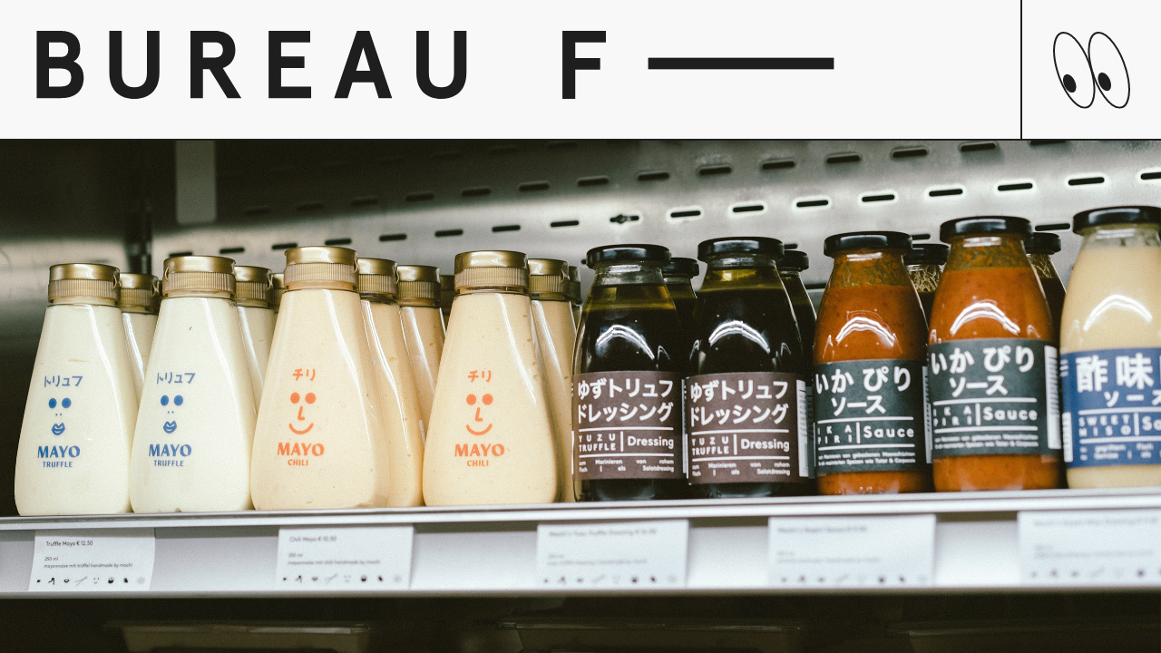

--- FILE ---
content_type: text/html; charset=UTF-8
request_url: https://bureauf.com/project/o-m-k-packaging/
body_size: 3535
content:
<!DOCTYPE HTML>
<html class="no-js" lang="en-US">
<head>
	<meta charset="UTF-8">
	<meta http-equiv="X-UA-Compatible" content="IE=edge">
	<meta name="viewport" content="width=device-width, initial-scale=1">
	<link rel="shortcut icon" href="https://bureauf.com/wp-content/themes/hue/img/favicon.ico">
	<!--[if lt IE 9]>
	<script src="https://bureauf.com/wp-content/themes/hue/js/html5.js"></script>
	<![endif]-->
	<script>(function(){document.documentElement.className='js'})();</script>
	<script type="text/javascript">
		var hueVars = {
				'homeUrl': 'https://bureauf.com/',
				'templateUrl': 'https://bureauf.com/wp-content/themes/hue',
				'devMode': true,
				'ajax' : true			};
	</script>
	<meta name='robots' content='index, follow, max-image-preview:large, max-snippet:-1, max-video-preview:-1' />

	<!-- This site is optimized with the Yoast SEO plugin v19.8 - https://yoast.com/wordpress/plugins/seo/ -->
	<title>o.m.k packaging - Bureau F</title>
	<link rel="canonical" href="https://bureauf.com/project/o-m-k-packaging/" />
	<meta property="og:locale" content="en_US" />
	<meta property="og:type" content="article" />
	<meta property="og:title" content="o.m.k packaging - Bureau F" />
	<meta property="og:url" content="https://bureauf.com/project/o-m-k-packaging/" />
	<meta property="og:site_name" content="Bureau F" />
	<meta property="article:modified_time" content="2020-08-29T15:05:42+00:00" />
	<meta name="twitter:card" content="summary_large_image" />
	<script type="application/ld+json" class="yoast-schema-graph">{"@context":"https://schema.org","@graph":[{"@type":"WebPage","@id":"https://bureauf.com/project/o-m-k-packaging/","url":"https://bureauf.com/project/o-m-k-packaging/","name":"o.m.k packaging - Bureau F","isPartOf":{"@id":"https://bureauf.com/#website"},"datePublished":"2020-07-28T13:04:17+00:00","dateModified":"2020-08-29T15:05:42+00:00","breadcrumb":{"@id":"https://bureauf.com/project/o-m-k-packaging/#breadcrumb"},"inLanguage":"en-US","potentialAction":[{"@type":"ReadAction","target":["https://bureauf.com/project/o-m-k-packaging/"]}]},{"@type":"BreadcrumbList","@id":"https://bureauf.com/project/o-m-k-packaging/#breadcrumb","itemListElement":[{"@type":"ListItem","position":1,"name":"Home","item":"https://bureauf.com/"},{"@type":"ListItem","position":2,"name":"o.m.k packaging"}]},{"@type":"WebSite","@id":"https://bureauf.com/#website","url":"https://bureauf.com/","name":"Bureau F","description":"","potentialAction":[{"@type":"SearchAction","target":{"@type":"EntryPoint","urlTemplate":"https://bureauf.com/?s={search_term_string}"},"query-input":"required name=search_term_string"}],"inLanguage":"en-US"}]}</script>
	<!-- / Yoast SEO plugin. -->


<link rel='dns-prefetch' href='//s.w.org' />
<style id='global-styles-inline-css' type='text/css'>
body{--wp--preset--color--black: #000000;--wp--preset--color--cyan-bluish-gray: #abb8c3;--wp--preset--color--white: #ffffff;--wp--preset--color--pale-pink: #f78da7;--wp--preset--color--vivid-red: #cf2e2e;--wp--preset--color--luminous-vivid-orange: #ff6900;--wp--preset--color--luminous-vivid-amber: #fcb900;--wp--preset--color--light-green-cyan: #7bdcb5;--wp--preset--color--vivid-green-cyan: #00d084;--wp--preset--color--pale-cyan-blue: #8ed1fc;--wp--preset--color--vivid-cyan-blue: #0693e3;--wp--preset--color--vivid-purple: #9b51e0;--wp--preset--gradient--vivid-cyan-blue-to-vivid-purple: linear-gradient(135deg,rgba(6,147,227,1) 0%,rgb(155,81,224) 100%);--wp--preset--gradient--light-green-cyan-to-vivid-green-cyan: linear-gradient(135deg,rgb(122,220,180) 0%,rgb(0,208,130) 100%);--wp--preset--gradient--luminous-vivid-amber-to-luminous-vivid-orange: linear-gradient(135deg,rgba(252,185,0,1) 0%,rgba(255,105,0,1) 100%);--wp--preset--gradient--luminous-vivid-orange-to-vivid-red: linear-gradient(135deg,rgba(255,105,0,1) 0%,rgb(207,46,46) 100%);--wp--preset--gradient--very-light-gray-to-cyan-bluish-gray: linear-gradient(135deg,rgb(238,238,238) 0%,rgb(169,184,195) 100%);--wp--preset--gradient--cool-to-warm-spectrum: linear-gradient(135deg,rgb(74,234,220) 0%,rgb(151,120,209) 20%,rgb(207,42,186) 40%,rgb(238,44,130) 60%,rgb(251,105,98) 80%,rgb(254,248,76) 100%);--wp--preset--gradient--blush-light-purple: linear-gradient(135deg,rgb(255,206,236) 0%,rgb(152,150,240) 100%);--wp--preset--gradient--blush-bordeaux: linear-gradient(135deg,rgb(254,205,165) 0%,rgb(254,45,45) 50%,rgb(107,0,62) 100%);--wp--preset--gradient--luminous-dusk: linear-gradient(135deg,rgb(255,203,112) 0%,rgb(199,81,192) 50%,rgb(65,88,208) 100%);--wp--preset--gradient--pale-ocean: linear-gradient(135deg,rgb(255,245,203) 0%,rgb(182,227,212) 50%,rgb(51,167,181) 100%);--wp--preset--gradient--electric-grass: linear-gradient(135deg,rgb(202,248,128) 0%,rgb(113,206,126) 100%);--wp--preset--gradient--midnight: linear-gradient(135deg,rgb(2,3,129) 0%,rgb(40,116,252) 100%);--wp--preset--duotone--dark-grayscale: url('#wp-duotone-dark-grayscale');--wp--preset--duotone--grayscale: url('#wp-duotone-grayscale');--wp--preset--duotone--purple-yellow: url('#wp-duotone-purple-yellow');--wp--preset--duotone--blue-red: url('#wp-duotone-blue-red');--wp--preset--duotone--midnight: url('#wp-duotone-midnight');--wp--preset--duotone--magenta-yellow: url('#wp-duotone-magenta-yellow');--wp--preset--duotone--purple-green: url('#wp-duotone-purple-green');--wp--preset--duotone--blue-orange: url('#wp-duotone-blue-orange');--wp--preset--font-size--small: 13px;--wp--preset--font-size--medium: 20px;--wp--preset--font-size--large: 36px;--wp--preset--font-size--x-large: 42px;}.has-black-color{color: var(--wp--preset--color--black) !important;}.has-cyan-bluish-gray-color{color: var(--wp--preset--color--cyan-bluish-gray) !important;}.has-white-color{color: var(--wp--preset--color--white) !important;}.has-pale-pink-color{color: var(--wp--preset--color--pale-pink) !important;}.has-vivid-red-color{color: var(--wp--preset--color--vivid-red) !important;}.has-luminous-vivid-orange-color{color: var(--wp--preset--color--luminous-vivid-orange) !important;}.has-luminous-vivid-amber-color{color: var(--wp--preset--color--luminous-vivid-amber) !important;}.has-light-green-cyan-color{color: var(--wp--preset--color--light-green-cyan) !important;}.has-vivid-green-cyan-color{color: var(--wp--preset--color--vivid-green-cyan) !important;}.has-pale-cyan-blue-color{color: var(--wp--preset--color--pale-cyan-blue) !important;}.has-vivid-cyan-blue-color{color: var(--wp--preset--color--vivid-cyan-blue) !important;}.has-vivid-purple-color{color: var(--wp--preset--color--vivid-purple) !important;}.has-black-background-color{background-color: var(--wp--preset--color--black) !important;}.has-cyan-bluish-gray-background-color{background-color: var(--wp--preset--color--cyan-bluish-gray) !important;}.has-white-background-color{background-color: var(--wp--preset--color--white) !important;}.has-pale-pink-background-color{background-color: var(--wp--preset--color--pale-pink) !important;}.has-vivid-red-background-color{background-color: var(--wp--preset--color--vivid-red) !important;}.has-luminous-vivid-orange-background-color{background-color: var(--wp--preset--color--luminous-vivid-orange) !important;}.has-luminous-vivid-amber-background-color{background-color: var(--wp--preset--color--luminous-vivid-amber) !important;}.has-light-green-cyan-background-color{background-color: var(--wp--preset--color--light-green-cyan) !important;}.has-vivid-green-cyan-background-color{background-color: var(--wp--preset--color--vivid-green-cyan) !important;}.has-pale-cyan-blue-background-color{background-color: var(--wp--preset--color--pale-cyan-blue) !important;}.has-vivid-cyan-blue-background-color{background-color: var(--wp--preset--color--vivid-cyan-blue) !important;}.has-vivid-purple-background-color{background-color: var(--wp--preset--color--vivid-purple) !important;}.has-black-border-color{border-color: var(--wp--preset--color--black) !important;}.has-cyan-bluish-gray-border-color{border-color: var(--wp--preset--color--cyan-bluish-gray) !important;}.has-white-border-color{border-color: var(--wp--preset--color--white) !important;}.has-pale-pink-border-color{border-color: var(--wp--preset--color--pale-pink) !important;}.has-vivid-red-border-color{border-color: var(--wp--preset--color--vivid-red) !important;}.has-luminous-vivid-orange-border-color{border-color: var(--wp--preset--color--luminous-vivid-orange) !important;}.has-luminous-vivid-amber-border-color{border-color: var(--wp--preset--color--luminous-vivid-amber) !important;}.has-light-green-cyan-border-color{border-color: var(--wp--preset--color--light-green-cyan) !important;}.has-vivid-green-cyan-border-color{border-color: var(--wp--preset--color--vivid-green-cyan) !important;}.has-pale-cyan-blue-border-color{border-color: var(--wp--preset--color--pale-cyan-blue) !important;}.has-vivid-cyan-blue-border-color{border-color: var(--wp--preset--color--vivid-cyan-blue) !important;}.has-vivid-purple-border-color{border-color: var(--wp--preset--color--vivid-purple) !important;}.has-vivid-cyan-blue-to-vivid-purple-gradient-background{background: var(--wp--preset--gradient--vivid-cyan-blue-to-vivid-purple) !important;}.has-light-green-cyan-to-vivid-green-cyan-gradient-background{background: var(--wp--preset--gradient--light-green-cyan-to-vivid-green-cyan) !important;}.has-luminous-vivid-amber-to-luminous-vivid-orange-gradient-background{background: var(--wp--preset--gradient--luminous-vivid-amber-to-luminous-vivid-orange) !important;}.has-luminous-vivid-orange-to-vivid-red-gradient-background{background: var(--wp--preset--gradient--luminous-vivid-orange-to-vivid-red) !important;}.has-very-light-gray-to-cyan-bluish-gray-gradient-background{background: var(--wp--preset--gradient--very-light-gray-to-cyan-bluish-gray) !important;}.has-cool-to-warm-spectrum-gradient-background{background: var(--wp--preset--gradient--cool-to-warm-spectrum) !important;}.has-blush-light-purple-gradient-background{background: var(--wp--preset--gradient--blush-light-purple) !important;}.has-blush-bordeaux-gradient-background{background: var(--wp--preset--gradient--blush-bordeaux) !important;}.has-luminous-dusk-gradient-background{background: var(--wp--preset--gradient--luminous-dusk) !important;}.has-pale-ocean-gradient-background{background: var(--wp--preset--gradient--pale-ocean) !important;}.has-electric-grass-gradient-background{background: var(--wp--preset--gradient--electric-grass) !important;}.has-midnight-gradient-background{background: var(--wp--preset--gradient--midnight) !important;}.has-small-font-size{font-size: var(--wp--preset--font-size--small) !important;}.has-medium-font-size{font-size: var(--wp--preset--font-size--medium) !important;}.has-large-font-size{font-size: var(--wp--preset--font-size--large) !important;}.has-x-large-font-size{font-size: var(--wp--preset--font-size--x-large) !important;}
</style>
<link rel='stylesheet' id='screen-less-css'  href='https://bureauf.com/wp-content/uploads/wp-less/hue/style-6aa8823ab3.css?ver=2.3' type='text/css' media='screen' />
<script type='text/javascript' src='https://bureauf.com/wp-includes/js/jquery/jquery.min.js' id='jquery-core-js'></script>
<script type='text/javascript' src='https://bureauf.com/wp-content/themes/hue/js/chosen.jquery.min.js' id='js-chosen-js'></script>
<script type='text/javascript' src='https://bureauf.com/wp-content/themes/hue/js/icheck.min.js' id='js-icheck-js'></script>
<script type='text/javascript' src='https://bureauf.com/wp-content/themes/hue/js/isotope.pkgd.min.js' id='js-isotope-js'></script>
<script type='text/javascript' src='https://bureauf.com/wp-content/themes/hue/js/slick.min.js' id='js-slick-js'></script>
<script type='text/javascript' src='https://bureauf.com/wp-content/themes/hue/js/imagesloaded.js' id='js-imagesloaded-js'></script>
<script type='text/javascript' src='https://bureauf.com/wp-content/themes/hue/js/jquery.marquee.min.js' id='jquery-marquee-js'></script>
<script type='text/javascript' src='https://bureauf.com/wp-content/themes/hue/js/snap.svg-min.js' id='snap.svg-js'></script>
<script type='text/javascript' src='https://bureauf.com/wp-content/themes/hue/js/site.js?ver=2.3' id='site-js-js'></script>
<script type='text/javascript' src='https://bureauf.com/wp-content/themes/hue/js/site-ajax.js' id='site-ajax-js-js'></script>
<link rel="https://api.w.org/" href="https://bureauf.com/wp-json/" /><link rel="alternate" type="application/json" href="https://bureauf.com/wp-json/wp/v2/project/1139" />		<script>
			document.documentElement.className = document.documentElement.className.replace( 'no-js', 'js' );
		</script>
				<style>
			.no-js img.lazyload { display: none; }
			figure.wp-block-image img.lazyloading { min-width: 150px; }
							.lazyload, .lazyloading { opacity: 0; }
				.lazyloaded {
					opacity: 1;
					transition: opacity 400ms;
					transition-delay: 0ms;
				}
					</style>
		</head>
<body class="project-template-default single single-project postid-1139 fixed-header o-m-k-packaging">
	<div class="progressbar">&nbsp;</div>	<div class="system-message"><div class="message">&nsbp;</div></div>
	<div class="viewport-detector"></div>
	<a class="skip-link screen-reader-text" href="#content">Skip to content</a>
	<div id="page" class="site hfeed">
		<header id="masthead" class="site-header">
			<div class="header-content">
				<div class="site-branding">
					<a href="https://bureauf.com/" rel="home">
						<img  data-src="https://bureauf.com/wp-content/themes/hue/img/logo_bureau.svg" class="logo-bureau lazyload" src="[data-uri]" /><noscript><img class="logo-bureau" src="https://bureauf.com/wp-content/themes/hue/img/logo_bureau.svg" /></noscript>
						<img  data-src="https://bureauf.com/wp-content/themes/hue/img/logo_f.svg" class="logo-f lazyload" src="[data-uri]" /><noscript><img class="logo-f" src="https://bureauf.com/wp-content/themes/hue/img/logo_f.svg" /></noscript>
					</a>
				</div>
				<div class="menu">
					<button class="menu-toggle menu-open"><img  data-src="https://bureauf.com/wp-content/themes/hue/img/eyes_mobile.svg" class="eyes-mobile lazyload" src="[data-uri]" /><noscript><img class="eyes-mobile" src="https://bureauf.com/wp-content/themes/hue/img/eyes_mobile.svg" /></noscript><img  data-src="https://bureauf.com/wp-content/themes/hue/img/eyes_outlines.svg" class="eyes-desktop lazyload" src="[data-uri]" /><noscript><img class="eyes-desktop" src="https://bureauf.com/wp-content/themes/hue/img/eyes_outlines.svg" /></noscript><img  data-src="https://bureauf.com/wp-content/themes/hue/img/eyes_iris.svg" class="eyes-desktop eyes-iris lazyload" src="[data-uri]" /><noscript><img class="eyes-desktop eyes-iris" src="https://bureauf.com/wp-content/themes/hue/img/eyes_iris.svg" /></noscript></button>
					<!--<button class="menu-toggle menu-open"><img data-src='https://bureauf.com/wp-content/themes/hue/img/eyes.svg' class='lazyload' src='[data-uri]' /><noscript><img src="https://bureauf.com/wp-content/themes/hue/img/eyes.svg" /></noscript></button>-->
					<button class="menu-toggle menu-close hidden"><img data-src='https://bureauf.com/wp-content/themes/hue/img/close.svg' class='lazyload' src='[data-uri]' /><noscript><img src="https://bureauf.com/wp-content/themes/hue/img/close.svg" /></noscript></button>
				</div>
				<nav class="primary-navigation hidden">
					<a class="nav-full" href="https://bureauf.com/">Projects</a>
					<a class="nav-full" href="https://bureauf.com/about/">About</a>
					<a class="nav-full" href="https://bureauf.com/kontakt/">Contact</a>
					<a class="nav-half" href="https://bureauf.com/imprint/">Imprint</a>
					<a class="nav-half" href="https://bureauf.com/legal/">Legal</a>
					<a class="nav-full" href="mailto:hallo@bureauf.com">hallo@bureauf.com</a>
					<a class="nav-half" target="_blank" href="https://www.instagram.com/thisisbureauf">Instagram</a>
										<a class="nav-half" href="https://goo.gl/maps/sXtbAZU5yio6qHGX6">Location</a>
				</nav>
			</div><!-- .header-content -->
		</header>
		<div id="content" class="main-content">

<div id="primary" class="content-area">
	<main id="main" class="site-main">

		<article class="project-main">
									<div class="project-img-row row1">
							<div class="img-full"><img data-src='https://bureauf.com/wp-content/uploads/2020/07/012_02_OMK_Packaging_00.jpg' class='lazyload' src='[data-uri]' /><noscript><img src="https://bureauf.com/wp-content/uploads/2020/07/012_02_OMK_Packaging_00.jpg" /></noscript></div>													</div>
											<div class="project-img-row row4">
							<div class="img-1b"><img data-src='https://bureauf.com/wp-content/uploads/2020/07/012_02_OMK_Packaging_01.jpg' class='lazyload' src='[data-uri]' /><noscript><img src="https://bureauf.com/wp-content/uploads/2020/07/012_02_OMK_Packaging_01.jpg" /></noscript></div>														<div class="img-1b"><img data-src='https://bureauf.com/wp-content/uploads/2020/07/012_02_OMK_Packaging_02.jpg' class='lazyload' src='[data-uri]' /><noscript><img src="https://bureauf.com/wp-content/uploads/2020/07/012_02_OMK_Packaging_02.jpg" /></noscript></div>													</div>
											<div class="project-info">
							<h1 class="h1-full">o.m.k packaging</h1>
							<h1 class="h1-le">BRANDING</h1>
							<h1 class="h1-ri">PACKAGING</h1>
						</div>
											<div class="project-img-row row2">
							<div class="img-1a"><img data-src='https://bureauf.com/wp-content/uploads/2020/07/012_02_OMK_Packaging_03.jpg' class='lazyload' src='[data-uri]' /><noscript><img src="https://bureauf.com/wp-content/uploads/2020/07/012_02_OMK_Packaging_03.jpg" /></noscript></div>														<div class="img-2"><img data-src='https://bureauf.com/wp-content/uploads/2020/07/012_02_OMK_Packaging_04.jpg' class='lazyload' src='[data-uri]' /><noscript><img src="https://bureauf.com/wp-content/uploads/2020/07/012_02_OMK_Packaging_04.jpg" /></noscript></div>													</div>
											<div class="project-img-row row4">
							<div class="img-1b"><img data-src='https://bureauf.com/wp-content/uploads/2020/07/012_02_OMK_Packaging_05.jpg' class='lazyload' src='[data-uri]' /><noscript><img src="https://bureauf.com/wp-content/uploads/2020/07/012_02_OMK_Packaging_05.jpg" /></noscript></div>														<div class="img-1b"><img data-src='https://bureauf.com/wp-content/uploads/2020/07/012_02_OMK_Packaging_06.jpg' class='lazyload' src='[data-uri]' /><noscript><img src="https://bureauf.com/wp-content/uploads/2020/07/012_02_OMK_Packaging_06.jpg" /></noscript></div>													</div>
							</article>

		<div class="project-nav">
			<a href="https://bureauf.com/project/o-m-k/"><h1 class="prev"><span class="desk-prev">Previous</span><span class="mobile-prev">Prev</span></h1></a>
			<a href="https://bureauf.com/project/liquid-market/" class="project-nav-rand"><h1>Random</h1></a>
			<a href="https://bureauf.com/project/o-m-k-deli/"><h1 class="next">Next</h1></a>
		</div>


	</main><!-- .site-main -->
</div><!-- .content-area -->


				<footer class="site-footer">
					<div class="footer-content">
						<h1 class="h1-full footer-email"><a href="http://bureauf.com" data-mid="hallo" data-end="">hallo@bureauf.com</a></h1>
						<a href="https://www.instagram.com/thisisbureauf"><h1 class="h1-le">Instagram</h1></a>
						<a href="https://bureauf.com/about/"><h1 class="h1-ri">About</h1></a>
					</div>
				</footer>
			</div><!-- .content-area -->
		</div> <!-- #content -->
	</div> <!-- #page -->

	<script type='text/javascript' src='https://bureauf.com/wp-content/plugins/wp-smushit/app/assets/js/smush-lazy-load.min.js' id='smush-lazy-load-js'></script>
	</body>
</html>


--- FILE ---
content_type: text/css
request_url: https://bureauf.com/wp-content/uploads/wp-less/hue/style-6aa8823ab3.css?ver=2.3
body_size: 10204
content:
html {
  font-family: sans-serif;
  font-size: 62.5%;
  line-height: 1.15;
  -ms-text-size-adjust: 100%;
  -webkit-text-size-adjust: 100%;
}
body {
  margin: 0;
}
article,
aside,
footer,
header,
nav,
section {
  display: block;
}
figcaption,
figure,
main {
  display: block;
}
figure {
  margin: 1em 2em;
}
hr {
  box-sizing: content-box;
  height: 0;
  overflow: visible;
}
pre {
  font-family: monospace, monospace;
  font-size: 1em;
}
a {
  background-color: transparent;
  -webkit-text-decoration-skip: objects;
}
a:active,
a:hover {
  outline-width: 0;
}
abbr[title] {
  border-bottom: none;
  text-decoration: underline;
  text-decoration: underline dotted;
}
b,
strong {
  font-weight: inherit;
}
b,
strong {
  font-weight: bolder;
}
code,
kbd,
samp {
  font-family: monospace, monospace;
  font-size: 1em;
}
dfn {
  font-style: italic;
}
mark {
  background-color: #ff0;
  color: #000;
}
small {
  font-size: 80%;
}
sub,
sup {
  font-size: 75%;
  line-height: 0;
  position: relative;
  vertical-align: baseline;
}
sub {
  bottom: -0.25em;
}
sup {
  top: -0.5em;
}
audio,
video {
  display: inline-block;
}
audio:not([controls]) {
  display: none;
  height: 0;
}
img {
  border-style: none;
}
svg:not(:root) {
  overflow: hidden;
}
button,
input {
  overflow: visible;
}
button,
select {
  text-transform: none;
}
button,
html [type="button"],
[type="reset"],
[type="submit"] {
  -webkit-appearance: button;
}
button::-moz-focus-inner,
[type="button"]::-moz-focus-inner,
[type="reset"]::-moz-focus-inner,
[type="submit"]::-moz-focus-inner {
  border-style: none;
  padding: 0;
}
button:-moz-focusring,
[type="button"]:-moz-focusring,
[type="reset"]:-moz-focusring,
[type="submit"]:-moz-focusring {
  outline: 1px dotted ButtonText;
}
legend {
  box-sizing: border-box;
  color: inherit;
  display: table;
  max-width: 100%;
  padding: 0;
  white-space: normal;
}
progress {
  display: inline-block;
  vertical-align: baseline;
}
textarea {
  overflow: auto;
}
[type="checkbox"],
[type="radio"] {
  box-sizing: border-box;
  padding: 0;
}
[type="number"]::-webkit-inner-spin-button,
[type="number"]::-webkit-outer-spin-button {
  height: auto;
}
[type="search"] {
  -webkit-appearance: textfield;
  outline-offset: -2px;
}
[type="search"]::-webkit-search-cancel-button,
[type="search"]::-webkit-search-decoration {
  -webkit-appearance: none;
}
::-webkit-file-upload-button {
  -webkit-appearance: button;
  font: inherit;
}
details,
menu {
  display: block;
}
summary {
  display: list-item;
}
canvas {
  display: inline-block;
}
template {
  display: none;
}
[hidden] {
  display: none;
}
div,
article,
section,
header,
footer,
nav,
ul,
li {
  position: relative;
}
ul,
ol,
li {
  margin: 0;
  padding: 0;
}
html {
  -webkit-box-sizing: border-box;
  -moz-box-sizing: border-box;
  box-sizing: border-box;
}
*,
*:before,
*:after {
  -moz-box-sizing: inherit;
  -webkit-box-sizing: inherit;
  box-sizing: inherit;
}
.cf:before,
.cf:after {
  content: "\0020";
  display: table;
  clear: both;
  visibility: hidden;
  height: 0;
  line-height: 0;
}
.edit-link {
  position: absolute;
  top: 0px;
  right: 0px;
  z-index: 10;
}
.edit-link .post-edit-link {
  padding: 4px 8px;
  background: red;
  color: black;
}
.says,
.screen-reader-text {
  clip: rect(1px,1px,1px,1px);
  height: 1px;
  overflow: hidden;
  position: absolute !important;
  width: 1px;
}
.site .skip-link {
  background-color: #f1f1f1;
  display: block;
  left: -9999em;
  outline: none;
  padding: 15px 23px 14px;
  text-decoration: none;
  text-transform: none;
  top: -9999em;
}
.site .skip-link:focus {
  clip: auto;
  height: auto;
  left: 6px;
  top: 7px;
  width: auto;
  z-index: 100000;
}
#wpadminbar {
  opacity: 0.5;
  width: auto;
  min-width: auto;
}
.awesome #wpadminbar {
  display: none;
}
#wpadminbar #wp-admin-bar-wp-logo,
#wpadminbar #wp-admin-bar-customize,
#wpadminbar #wp-admin-bar-updates,
#wpadminbar #wp-admin-bar-comments,
#wpadminbar #wp-admin-bar-new-content {
  display: none;
}
#wpadminbar #wp-admin-bar-top-secondary,
#wpadminbar .ab-sub-wrapper {
  display: none !important;
}
.alignnone {
  margin: 0.25em 1em 1em 0;
}
.aligncenter,
div.aligncenter {
  display: block;
  margin: 0.25em auto 0.25em auto;
}
.alignright {
  float: right;
  margin: 0.25em 0 1em 1em;
}
.alignleft {
  float: left;
  margin: 0.25em 1em 1em 0;
}
.wp-caption {
  padding: 0.25em 0.25em 0.5em;
  text-align: left;
}
.wp-caption.alignnone {
  margin: 0.25em 1em 1em 0;
}
.wp-caption.alignleft {
  margin: 0.25em 1em 1em 0;
}
.wp-caption.alignright {
  margin: 0.25em 0 1em 1em;
}
.wp-caption img {
  border: 0 none;
  height: auto;
  margin: 0;
  padding: 0;
  width: auto;
}
.wp-caption p.wp-caption-text {
  margin: 0;
  padding: 0 0.25em 0.25em;
}
@font-face {
  font-family: 'Apercu Mono';
  src: url('https://bureauf.com/wp-content/themes/hue/fonts/apercu-mono-regular-pro.eot');
  src: local('☺'), url('https://bureauf.com/wp-content/themes/hue/fonts/apercu-mono-regular-pro.woff') format('woff'), url('https://bureauf.com/wp-content/themes/hue/fonts/apercu-mono-regular-pro.ttf') format('truetype');
}
body {
  font-family: 'Apercu Mono', "Helvetica Neue", Helvetica, Arial, "Lucida Grande", sans-serif;
  font-size: 50px;
  line-height: 1.4;
  color: #1e1e1e;
}
a {
  color: #1e1e1e;
}
h1,
h2,
h3,
h4,
h5,
h6 {
  font-family: 'Apercu Mono', "Helvetica Neue", Helvetica, Arial, "Lucida Grande", sans-serif;
  font-size: 18px;
  font-size: 1.8rem;
  letter-spacing: normal;
  text-transform: uppercase;
  font-weight: 400;
}
h1 {
  font-size: 50px;
  letter-spacing: 0.1em;
  text-align: center;
  padding: 0.85em;
}
p {
  font-size: 50px;
}
::-moz-selection {
  color: #000;
  background-color: rgba(221,221,221,0.996) !important;
}
::selection {
  color: #000;
  background-color: rgba(221,221,221,0.996) !important;
}
#overlay {
  position: fixed;
}
.chosen-container {
  position: relative;
  display: inline-block;
  vertical-align: middle;
  font-size: 50px;
  zoom: 1;
  min-width: 140px;
  -webkit-user-select: none;
  -khtml-user-select: none;
  -moz-user-select: -moz-none;
  -o-user-select: none;
  user-select: none;
  margin-bottom: 1em;
}
.chosen-container * {
  -webkit-box-sizing: border-box;
  -moz-box-sizing: border-box;
  box-sizing: border-box;
}
.chosen-container .chosen-drop {
  position: absolute;
  top: 100%;
  left: -9999px;
  z-index: 1010;
  width: 100%;
  border: 1px solid #1e1e1e;
  border-top: 0;
  background: #fff;
}
.chosen-container.chosen-with-drop .chosen-drop {
  left: 0;
}
.chosen-container a {
  cursor: pointer;
}
.chosen-container .search-choice .group-name,
.chosen-container .chosen-single .group-name {
  margin-right: 4px;
  overflow: hidden;
  white-space: nowrap;
  text-overflow: ellipsis;
  font-weight: normal;
  color: #999999;
}
.chosen-container .search-choice .group-name:after,
.chosen-container .chosen-single .group-name:after {
  content: ":";
  padding-left: 2px;
  vertical-align: top;
}
.chosen-container-single .chosen-single {
  position: relative;
  display: block;
  overflow: hidden;
  padding: 0.4em;
  height: 2em;
  border: 1px solid #1e1e1e;
  background-color: #ffffff;
  background-clip: padding-box;
  color: #1e1e1e;
  text-decoration: none;
  white-space: nowrap;
  line-height: 1.4;
}
.chosen-container-single .chosen-default {
  color: #999;
}
.chosen-container-single .chosen-single span {
  display: block;
  overflow: hidden;
  margin-right: 26px;
  text-overflow: ellipsis;
  white-space: nowrap;
}
.chosen-container-single .chosen-single-with-deselect span {
  margin-right: 38px;
}
.chosen-container-single .chosen-single abbr {
  position: absolute;
  top: 6px;
  right: 26px;
  display: block;
  width: 12px;
  height: 12px;
  background: url('https://bureauf.com/wp-content/themes/hue/img/chosen-sprite-black.png') -42px 1px no-repeat;
  font-size: 1px;
}
.chosen-container-single .chosen-single abbr:hover {
  background-position: -42px -10px;
}
.chosen-container-single.chosen-disabled .chosen-single abbr:hover {
  background-position: -42px -10px;
}
.chosen-container-single .chosen-single div {
  position: absolute;
  top: 0;
  right: 0;
  display: block;
  width: 18px;
  height: 100%;
}
.chosen-container-single .chosen-single div b {
  display: block;
  width: 100%;
  height: 100%;
  background: url('https://bureauf.com/wp-content/themes/hue/img/chosen-sprite-black.png') no-repeat 0px 2px;
}
.chosen-container-single .chosen-search {
  position: relative;
  z-index: 1010;
  margin: 0;
  padding: 0.4em;
  white-space: nowrap;
}
.chosen-container-single .chosen-search input[type="text"] {
  margin: 1px 0;
  padding: 0.4em;
  width: 100%;
  height: auto;
  outline: 0;
  border: 1px solid #1e1e1e;
  background: #ffffff url('https://bureauf.com/wp-content/themes/hue/img/chosen-sprite-black.png') no-repeat 100% -20px;
  font-size: 1em;
  font-family: sans-serif;
  line-height: normal;
  border-radius: 0;
}
.chosen-container-single .chosen-drop {
  background-clip: padding-box;
}
.chosen-container-single.chosen-container-single-nosearch .chosen-search {
  position: absolute;
  left: -9999px;
}
.chosen-container .chosen-results {
  color: #444;
  position: relative;
  overflow-x: hidden;
  overflow-y: auto;
  margin: 0 4px 4px 0;
  padding: 0.4em;
  max-height: 240px;
  -webkit-overflow-scrolling: touch;
}
.chosen-container .chosen-results li {
  display: none;
  margin: 0;
  padding: 0.4em;
  list-style: none;
  line-height: 1.4;
  word-wrap: break-word;
  -webkit-touch-callout: none;
}
.chosen-container .chosen-results li.active-result {
  display: list-item;
  cursor: pointer;
}
.chosen-container .chosen-results li.disabled-result {
  display: list-item;
  color: #ccc;
  cursor: default;
}
.chosen-container .chosen-results li.highlighted {
  background-color: #efefef;
  color: #fff;
}
.chosen-container .chosen-results li.no-results {
  color: #777;
  display: list-item;
  background: #f4f4f4;
}
.chosen-container .chosen-results li.group-result {
  display: list-item;
  font-weight: bold;
  cursor: default;
}
.chosen-container .chosen-results li.group-option {
  padding-left: 15px;
}
.chosen-container .chosen-results li em {
  font-style: normal;
  text-decoration: underline;
}
.chosen-container-multi .chosen-choices {
  position: relative;
  overflow: hidden;
  margin: 0;
  padding: 0.4em;
  width: 100%;
  height: auto !important;
  height: 1%;
  border: 1px solid #1e1e1e;
  background-color: #fff;
  cursor: text;
}
.chosen-container-multi .chosen-choices li {
  float: left;
  list-style: none;
}
.chosen-container-multi .chosen-choices li.search-field {
  margin: 0;
  padding: 0;
  white-space: nowrap;
}
.chosen-container-multi .chosen-choices li.search-field input[type="text"] {
  margin: 0;
  padding: 0;
  height: 2em;
  outline: 0;
  border: 0 !important;
  background: transparent !important;
  box-shadow: none;
  color: #1e1e1e;
  font-size: 100%;
  font-family: sans-serif;
  line-height: normal;
  border-radius: 0;
}
.chosen-container-multi .chosen-choices li.search-choice {
  position: relative;
  margin: 3px 5px 3px 0;
  padding: 0.4em 20px 0.4em 0.4em;
  border: 1px solid #1e1e1e;
  max-width: 100%;
  border-radius: 3px;
  background-color: #ffffff;
  background-size: 100% 19px;
  background-repeat: repeat-x;
  background-clip: padding-box;
  color: #1e1e1e;
  line-height: 1.4;
  cursor: default;
}
.chosen-container-multi .chosen-choices li.search-choice span {
  word-wrap: break-word;
}
.chosen-container-multi .chosen-choices li.search-choice .search-choice-close {
  position: absolute;
  top: 4px;
  right: 3px;
  display: block;
  width: 12px;
  height: 12px;
  background: url('https://bureauf.com/wp-content/themes/hue/img/chosen-sprite-black.png') -42px 1px no-repeat;
  font-size: 1px;
}
.chosen-container-multi .chosen-choices li.search-choice .search-choice-close:hover {
  background-position: -42px -10px;
}
.chosen-container-multi .chosen-choices li.search-choice-disabled {
  padding-right: 5px;
  border: 1px solid #ccc;
  background-color: #e4e4e4;
  color: #666;
}
.chosen-container-multi .chosen-choices li.search-choice-focus {
  background: #efefef;
}
.chosen-container-multi .chosen-choices li.search-choice-focus .search-choice-close {
  background-position: -42px -10px;
}
.chosen-container-multi .chosen-results {
  margin: 0;
  padding: 0;
}
.chosen-container-multi .chosen-drop .result-selected {
  display: list-item;
  color: #ccc;
  cursor: default;
}
.chosen-container-active .chosen-single {
  border: 1px solid #1e1e1e;
}
.chosen-container-active.chosen-with-drop .chosen-single {
  border: 1px solid #1e1e1e;
  -moz-border-radius-bottomright: 0;
  border-bottom-right-radius: 0;
  -moz-border-radius-bottomleft: 0;
  border-bottom-left-radius: 0;
}
.chosen-container-active.chosen-with-drop .chosen-single div {
  border-left: none;
  background: transparent;
}
.chosen-container-active.chosen-with-drop .chosen-single div b {
  background-position: -18px 2px;
}
.chosen-container-active .chosen-choices {
  border: 1px solid #1e1e1e;
}
.chosen-container-active .chosen-choices li.search-field input[type="text"] {
  color: #222 !important;
}
.chosen-disabled {
  opacity: 0.5 !important;
  cursor: default;
}
.chosen-disabled .chosen-single {
  cursor: default;
}
.chosen-disabled .chosen-choices .search-choice .search-choice-close {
  cursor: default;
}
.chosen-rtl {
  text-align: right;
}
.chosen-rtl .chosen-single {
  overflow: visible;
}
.chosen-rtl .chosen-single span {
  margin-right: 0;
  margin-left: 26px;
  direction: rtl;
}
.chosen-rtl .chosen-single-with-deselect span {
  margin-left: 38px;
}
.chosen-rtl .chosen-single div {
  right: auto;
  left: 3px;
}
.chosen-rtl .chosen-single abbr {
  right: auto;
  left: 26px;
}
.chosen-rtl .chosen-choices li {
  float: right;
}
.chosen-rtl .chosen-choices li.search-field input[type="text"] {
  direction: rtl;
}
.chosen-rtl .chosen-choices li.search-choice {
  margin: 3px 5px 3px 0;
  padding: 0.4em 0.4em 0.4em 19px;
}
.chosen-rtl .chosen-choices li.search-choice .search-choice-close {
  right: auto;
  left: 0.4em;
}
.chosen-rtl.chosen-container-single-nosearch .chosen-search,
.chosen-rtl .chosen-drop {
  left: 9999px;
}
.chosen-rtl.chosen-container-single .chosen-results {
  margin: 0 0 0.4em 0.4em;
  padding: 0 0.4em 0 0;
}
.chosen-rtl .chosen-results li.group-option {
  padding-right: 15px;
  padding-left: 0;
}
.chosen-rtl.chosen-container-active.chosen-with-drop .chosen-single div {
  border-right: none;
}
.chosen-rtl .chosen-search input[type="text"] {
  padding: 0.4em 0.4em 0.4em 20px;
  background: #fff url('https://bureauf.com/wp-content/themes/hue/img/chosen-sprite-black.png') no-repeat -30px -20px;
  direction: rtl;
}
.chosen-rtl.chosen-container-single .chosen-single div b {
  background-position: 6px 2px;
}
.chosen-rtl.chosen-container-single.chosen-with-drop .chosen-single div b {
  background-position: -12px 2px;
}
@media only screen and (-webkit-min-device-pixel-ratio: 1.5),only screen and (min-resolution: 144dpi),only screen and (min-resolution: 1.5dppx) {
  .chosen-rtl .chosen-search input[type="text"],
  .chosen-container-single .chosen-single abbr,
  .chosen-container-single .chosen-single div b,
  .chosen-container-single .chosen-search input[type="text"],
  .chosen-container-multi .chosen-choices .search-choice .search-choice-close,
  .chosen-container .chosen-results-scroll-down span,
  .chosen-container .chosen-results-scroll-up span {
    background-image: url('https://bureauf.com/wp-content/themes/hue/img/chosen-sprite-black@2x.png') !important;
    background-size: 52px 37px !important;
    background-repeat: no-repeat !important;
  }
}
.icheckbox_hue,
.iradio_hue {
  display: inline-block;
  vertical-align: middle;
  margin: 0;
  padding: 0;
  width: 18px;
  height: 18px;
  background-image: url(https://bureauf.com/wp-content/themes/hue/img/iSelect_hue_nohover.svg);
  background-repeat: no-repeat;
  background-size: cover;
  border: none;
  cursor: pointer;
  position: relative;
  top: -2px;
}
.icheckbox_hue {
  background-position: 0 0;
}
.icheckbox_hue.hover {
  background-position: -18px 0;
}
.icheckbox_hue.checked {
  background-position: -36px 0;
}
.icheckbox_hue.disabled {
  background-position: -54px 0;
  cursor: default;
}
.icheckbox_hue.checked.disabled {
  background-position: -72px 0;
}
.iradio_hue {
  background-position: -90px 0;
}
.iradio_hue.hover {
  background-position: -108px 0;
}
.iradio_hue.checked {
  background-position: -126px 0;
}
.iradio_hue.disabled {
  background-position: -144px 0;
  cursor: default;
}
.iradio_hue.checked.disabled {
  background-position: -162px 0;
}
.slick-slider {
  position: relative;
  display: block;
  box-sizing: border-box;
  -webkit-touch-callout: none;
  -webkit-user-select: none;
  -khtml-user-select: none;
  -moz-user-select: none;
  -ms-user-select: none;
  user-select: none;
  -ms-touch-action: pan-y;
  touch-action: pan-y;
  -webkit-tap-highlight-color: transparent;
}
.slick-list {
  position: relative;
  overflow: hidden;
  display: block;
  margin: 0;
  padding: 0;
}
.slick-list:focus {
  outline: none;
}
.slick-list.dragging {
  cursor: pointer;
  cursor: hand;
}
.slick-slider .slick-track,
.slick-slider .slick-list {
  -webkit-transform: translate3d(0,0,0);
  -moz-transform: translate3d(0,0,0);
  -ms-transform: translate3d(0,0,0);
  -o-transform: translate3d(0,0,0);
  transform: translate3d(0,0,0);
}
.slick-track {
  position: relative;
  left: 0;
  top: 0;
  display: block;
  margin-left: auto;
  margin-right: auto;
}
.slick-track:before,
.slick-track:after {
  content: "";
  display: table;
}
.slick-track:after {
  clear: both;
}
.slick-loading .slick-track {
  visibility: hidden;
}
.slick-slide {
  float: left;
  height: 100%;
  min-height: 1px;
  display: none;
}
[dir="rtl"] .slick-slide {
  float: right;
}
.slick-slide img {
  display: block;
}
.slick-slide.slick-loading img {
  display: none;
}
.slick-slide.dragging img {
  pointer-events: none;
}
.slick-initialized .slick-slide {
  display: block;
}
.slick-loading .slick-slide {
  visibility: hidden;
}
.slick-vertical .slick-slide {
  display: block;
  height: auto;
  border: 1px solid transparent;
}
.slick-arrow.slick-hidden {
  display: none;
}
.slick-arrow {
  position: absolute;
  top: 0;
  width: 50%;
  height: 100%;
  z-index: 1000;
}
.slick-arrow.slider-prev {
  left: 0;
}
.slick-arrow.slider-next {
  right: 0;
}
.site-header {
  background: #F8F8F8;
  border-bottom: 2px solid #1E1E1E;
  height: 155px;
  -webkit-transition: all 0.2s ease-out;
  -moz-transition: all 0.2s ease-out;
  -o-transition: all 0.2s ease-out;
  transition: all 0.2s ease-out;
  -webkit-transform: translate3d(0,0,0);
  -moz-transform: translate3d(0,0,0);
  -ms-transform: translate3d(0,0,0);
  -o-transform: translate3d(0,0,0);
}
.site-header .header-content {
  height: 100%;
}
.site-branding {
  display: inline-block;
  height: 100%;
  line-height: 1;
}
.site-branding a {
  display: inline-block;
  position: relative;
  top: 50%;
  -webkit-transform: translateY(-50%);
  -moz-transform: translateY(-50%);
  -ms-transform: translateY(-50%);
  -o-transform: translateY(-50%);
  padding-left: 40px;
}
.site-branding a img {
  height: 75px;
}
.site-branding a .logo-f {
  position: absolute;
  left: 620px;
  top: 0;
  transform-origin: center;
}
.site-branding .hoverlogo {
  width: 150px;
  height: 70px;
  -webkit-transition: all 0.2s ease-out;
  -moz-transition: all 0.2s ease-out;
  -o-transition: all 0.2s ease-out;
  transition: all 0.2s ease-out;
}
.site-branding .hoverlogo .default {
  background-image: url('https://bureauf.com/wp-content/themes/hue/img/logo.png');
}
.site-branding .hoverlogo .hover {
  background-image: url('https://bureauf.com/wp-content/themes/hue/img/logo-hover.png');
}
body.fixed-header .site-header {
  position: fixed;
  top: 0;
  left: 0;
  width: 100%;
  z-index: 99998;
}
body.fixed-header .site-header.small {
  height: 55px;
}
body.fixed-header .site-header.small .site-branding .hoverlogo {
  width: 75px;
  height: 35px;
}
body.fixed-header .main-content {
  margin-top: 155px;
}
ul.primary-menu li a:hover,
ul.primary-menu li a:active,
ul.primary-menu li a:focus,
ul.secondary-menu li a:hover,
ul.secondary-menu li a:active,
ul.secondary-menu li a:focus,
ul.footer-menu li a:hover,
ul.footer-menu li a:active,
ul.footer-menu li a:focus,
ul.mobile-menu li a:hover,
ul.mobile-menu li a:active,
ul.mobile-menu li a:focus {
  text-decoration: none;
}
ul.primary-menu li a:hover span,
ul.primary-menu li a:active span,
ul.primary-menu li a:focus span,
ul.secondary-menu li a:hover span,
ul.secondary-menu li a:active span,
ul.secondary-menu li a:focus span,
ul.footer-menu li a:hover span,
ul.footer-menu li a:active span,
ul.footer-menu li a:focus span,
ul.mobile-menu li a:hover span,
ul.mobile-menu li a:active span,
ul.mobile-menu li a:focus span {
  border-bottom: 1px solid ;
}
ul.primary-menu li.current-menu-item > a,
ul.primary-menu li.current-menu-ancestor > a,
ul.secondary-menu li.current-menu-item > a,
ul.secondary-menu li.current-menu-ancestor > a,
ul.footer-menu li.current-menu-item > a,
ul.footer-menu li.current-menu-ancestor > a,
ul.mobile-menu li.current-menu-item > a,
ul.mobile-menu li.current-menu-ancestor > a {
  text-decoration: none;
}
ul.primary-menu li.current-menu-item > a span,
ul.primary-menu li.current-menu-ancestor > a span,
ul.secondary-menu li.current-menu-item > a span,
ul.secondary-menu li.current-menu-ancestor > a span,
ul.footer-menu li.current-menu-item > a span,
ul.footer-menu li.current-menu-ancestor > a span,
ul.mobile-menu li.current-menu-item > a span,
ul.mobile-menu li.current-menu-ancestor > a span {
  border-bottom: 1px solid ;
}
ul.primary-menu li.current-menu-item.onepager-link > a,
ul.primary-menu li.current-menu-ancestor.onepager-link > a,
ul.secondary-menu li.current-menu-item.onepager-link > a,
ul.secondary-menu li.current-menu-ancestor.onepager-link > a,
ul.footer-menu li.current-menu-item.onepager-link > a,
ul.footer-menu li.current-menu-ancestor.onepager-link > a,
ul.mobile-menu li.current-menu-item.onepager-link > a,
ul.mobile-menu li.current-menu-ancestor.onepager-link > a {
  text-decoration: none;
}
ul.primary-menu li.current-menu-item.onepager-link > a span,
ul.primary-menu li.current-menu-ancestor.onepager-link > a span,
ul.secondary-menu li.current-menu-item.onepager-link > a span,
ul.secondary-menu li.current-menu-ancestor.onepager-link > a span,
ul.footer-menu li.current-menu-item.onepager-link > a span,
ul.footer-menu li.current-menu-ancestor.onepager-link > a span,
ul.mobile-menu li.current-menu-item.onepager-link > a span,
ul.mobile-menu li.current-menu-ancestor.onepager-link > a span {
  border-bottom: none;
}
ul.primary-menu li.onepager-link.active > a,
ul.secondary-menu li.onepager-link.active > a,
ul.footer-menu li.onepager-link.active > a,
ul.mobile-menu li.onepager-link.active > a {
  text-decoration: none;
}
ul.primary-menu li.onepager-link.active > a span,
ul.secondary-menu li.onepager-link.active > a span,
ul.footer-menu li.onepager-link.active > a span,
ul.mobile-menu li.onepager-link.active > a span {
  border-bottom: 1px solid ;
}
@media (min-width: 1025px) {
  ul.primary-menu,
  ul.secondary-menu,
  ul.footer-menu {
    z-index: 100;
  }
  ul.primary-menu li,
  ul.secondary-menu li,
  ul.footer-menu li {
    display: inline-block;
    z-index: 100;
  }
  ul.primary-menu li a,
  ul.secondary-menu li a,
  ul.footer-menu li a {
    display: block;
    white-space: nowrap;
  }
  ul.primary-menu li ul.sub-menu,
  ul.secondary-menu li ul.sub-menu,
  ul.footer-menu li ul.sub-menu {
    position: absolute;
    top: 100%;
    left: 0;
    display: none;
  }
  ul.primary-menu li ul.sub-menu li,
  ul.secondary-menu li ul.sub-menu li,
  ul.footer-menu li ul.sub-menu li {
    width: 100%;
  }
  ul.primary-menu li ul.sub-menu ul.sub-menu,
  ul.secondary-menu li ul.sub-menu ul.sub-menu,
  ul.footer-menu li ul.sub-menu ul.sub-menu {
    top: 0;
    left: 100%;
  }
  ul.primary-menu li.menu-item-has-children:hover > ul.sub-menu,
  ul.secondary-menu li.menu-item-has-children:hover > ul.sub-menu,
  ul.footer-menu li.menu-item-has-children:hover > ul.sub-menu {
    display: block;
  }
  ul.primary-menu,
  ul.secondary-menu,
  ul.footer-menu {
    margin: 0 -10px;
  }
  ul.primary-menu li a,
  ul.secondary-menu li a,
  ul.footer-menu li a {
    line-height: 2em;
    padding: 5px 10px;
  }
  ul.primary-menu li a:hover,
  ul.primary-menu li a:active,
  ul.primary-menu li a:focus,
  ul.secondary-menu li a:hover,
  ul.secondary-menu li a:active,
  ul.secondary-menu li a:focus,
  ul.footer-menu li a:hover,
  ul.footer-menu li a:active,
  ul.footer-menu li a:focus {
    text-decoration: none;
  }
  ul.primary-menu li a:hover span,
  ul.primary-menu li a:active span,
  ul.primary-menu li a:focus span,
  ul.secondary-menu li a:hover span,
  ul.secondary-menu li a:active span,
  ul.secondary-menu li a:focus span,
  ul.footer-menu li a:hover span,
  ul.footer-menu li a:active span,
  ul.footer-menu li a:focus span {
    border-bottom: 1px solid ;
  }
  ul.primary-menu li.current-menu-item > a span,
  ul.primary-menu li.current-menu-ancestor > a span,
  ul.secondary-menu li.current-menu-item > a span,
  ul.secondary-menu li.current-menu-ancestor > a span,
  ul.footer-menu li.current-menu-item > a span,
  ul.footer-menu li.current-menu-ancestor > a span {
    border-bottom: 1px solid ;
  }
  ul.primary-menu li ul.sub-menu,
  ul.secondary-menu li ul.sub-menu,
  ul.footer-menu li ul.sub-menu {
    background-color: #F8F8F8;
  }
}
@media (max-width: 1024px) {
  .site-header {
    height: 55px;
  }
  .header-content {
    text-align: center;
  }
  .site-branding .hoverlogo {
    width: 75px;
    height: 35px;
  }
  #searchform {
    display: none;
  }
  ul.primary-menu,
  ul.secondary-menu {
    display: none;
  }
  ul.mobile-menu {
    display: block;
    z-index: 100;
    background-color: #F8F8F8;
    padding-bottom: 10px;
  }
  ul.mobile-menu li {
    display: block;
    padding: 0 10px;
  }
  ul.mobile-menu li a {
    display: inline-block;
    height: 2em;
    line-height: 2em;
  }
  ul.mobile-menu li ul.sub-menu {
    background-color: transparent;
  }
  ul.mobile-menu li ul.sub-menu li {
    background-color: #ddd;
  }
  body.fixed-header .main-content {
    margin-top: 55px;
  }
}
.menu {
  position: absolute;
  right: 0;
  top: 0;
  width: 155px;
  height: 155px;
  border-left: 2px solid #1E1E1E;
}
.menu-toggle {
  display: block;
  height: 90px;
  width: 85px;
  padding: 0;
  overflow: hidden;
  text-align: center;
  background-color: transparent;
  border: none;
  margin: 0 auto;
  margin-top: 35px;
}
.menu-toggle img {
  max-width: 100%;
}
.menu-toggle.hidden {
  display: none;
}
.site-footer {
  background: #F8F8F8;
  border-top: 2px solid #1E1E1E;
  position: relative;
  width: 100%;
}
.site-footer .footer-content {
  display: grid;
  grid-template-columns: 50% 50%;
}
.site-footer .footer-content h1 {
  grid-column: span 1;
}
.site-footer .footer-content .footer-email {
  grid-column: span 2;
  border-bottom: 2px solid #1E1E1E;
}
input,
textarea,
select,
option,
optgroup,
button,
legend,
fieldset {
  box-sizing: border-box;
  outline: none;
  font-size: 50px;
  color: #1e1e1e;
  vertical-align: top;
  display: block;
  margin: 0;
}
input,
textarea,
select,
button {
  margin: 0 0 1em;
}
datalist {
  font-size: 50px;
}
label {
  display: block;
  margin-bottom: 0.5em;
}
input[type="text"],
input[type="email"],
input[type="password"],
input[type="search"],
input[type="color"],
input[type="date"],
input[type="datetime-local"],
input[type="month"],
input[type="number"],
input[type="tel"],
input[type="time"],
input[type="url"],
input[type="week"],
input[list],
input[type="file"],
select,
textarea {
  width: 100%;
  max-width: 400px;
  padding: 0.4em;
  background-color: #ffffff;
  border-radius: 0;
  border: 1px solid #1e1e1e;
}
input[type="text"],
input[type="email"],
input[type="password"],
input[type="search"],
input[type="color"],
input[type="date"],
input[type="datetime-local"],
input[type="month"],
input[type="number"],
input[type="tel"],
input[type="time"],
input[type="url"],
input[type="week"],
input[list] {
  height: 2em;
  -webkit-appearance: none;
}
textarea {
  -webkit-appearance: none;
  overflow: auto;
  line-height: 1.4;
}
input[type="range"] {
  height: 2em;
  width: 100%;
  max-width: 400px;
}
input[type="file"] {
  min-height: 2em;
}
input[type="search"] {
  height: 2em;
  -webkit-appearance: none;
}
input[type="search"]::-webkit-search-cancel-button,
input[type="search"]::-webkit-search-decoration {
  -webkit-appearance: none;
}
input[type="checkbox"],
input[type="radio"] {
  display: inline-block;
  vertical-align: middle;
  margin: 0;
}
select {
  height: 2em;
}
select when (@form-allow-select-vendor-styling = false) {
  -webkit-appearance: none;
  -moz-appearance: none;
  -ms-appearance: none;
  -o-appearance: none;
}
select when (@form-allow-select-vendor-styling = false)::-ms-expand {
  display: none;
}
select[size="0"],
select[size="1"] {
  height: 2em;
}
select[size="2"] {
  height: 4em;
}
select[size="3"] {
  height: 6em;
}
select[size="4"] {
  height: 8em;
}
select[size="5"] {
  height: 10em;
}
select[size="6"] {
  height: 12em;
}
select[multiple] {
  height: auto;
  min-height: 2em;
  padding: 0;
}
select[multiple] option {
  margin: 0;
  padding: 0.4em;
}
fieldset {
  width: 100%;
  max-width: 400px;
  margin-bottom: 1em;
}
button,
input[type="button"],
input[type="submit"],
input[type="reset"],
input[type="image"] {
  height: 2em;
  width: 100%;
  max-width: 200px;
  background-color: #1e1e1e;
  padding: 0.4em;
  cursor: pointer;
  color: ;
  font-weight: 400;
  -webkit-appearance: none;
  -moz-appearance: none;
  border-radius: 0;
  border: 1px solid #1e1e1e;
}
input[type="image"] {
  text-align: center;
  padding: 0.4em;
}
input[disabled],
textarea[disabled],
select[disabled],
option[disabled],
button[disabled] {
  cursor: not-allowed;
}
input:focus,
textarea:focus,
select:focus,
option:focus,
button:focus {
  background-color: #efefef;
  border-color: #1e1e1e;
}
input[type="checkbox"]:focus,
input[type="radio"]:focus {
  outline: #1e1e1e solid 1px;
}
button:hover,
input[type="button"]:hover,
input[type="submit"]:hover,
input[type="reset"]:hover,
button:focus,
input[type="button"]:focus,
input[type="submit"]:focus,
input[type="reset"]:focus {
  background-color: ;
  color: #1e1e1e;
}
.site-header #searchform {
  position: absolute;
  top: 50%;
  right: 10px;
  height: 2em;
  -webkit-transform: translateY(-50%);
  -moz-transform: translateY(-50%);
  -ms-transform: translateY(-50%);
  -o-transform: translateY(-50%);
}
.site-header #searchform #s {
  padding-right: 24px;
  width: 150px;
}
.site-header #searchform label {
  clip: rect(1px,1px,1px,1px);
  height: 1px;
  overflow: hidden;
  position: absolute !important;
  width: 1px;
}
.site-header #searchform #searchsubmit {
  position: absolute;
  top: 3px;
  right: 3px;
  width: 20px;
  height: 20px;
  background-image: url('https://bureauf.com/wp-content/themes/hue/img/search.png');
  background-position: left center;
  background-size: cover;
  border: none;
  background-color: transparent;
  font-size: 0;
}
.site-header #searchform #searchsubmit:hover,
.site-header #searchform #searchsubmit:active,
.site-header #searchform #searchsubmit:focus {
  background-position: right center;
}
.site-header #searchform .search-form-container {
  display: none;
}
.site-header #searchform input {
  margin: 0 !important;
}
.site-header #searchform input:hover,
.site-header #searchform input:focus,
.site-header #searchform input:active {
  background-color: white;
}
.site-header #searchform .search-form-button {
  position: absolute;
  top: 50%;
  right: 3px;
  width: 20px;
  height: 20px;
  transform: translateY(-50%);
  background-image: url('https://bureauf.com/wp-content/themes/hue/img/search.png');
  background-position: left center;
  background-size: cover;
  cursor: pointer;
}
.site-header #searchform .search-form-button:hover,
.site-header #searchform .search-form-button:active,
.site-header #searchform .search-form-button:focus {
  background-position: right center;
}
#content #searchform .search-form-button {
  display: none;
}
.error-404 .searchform {
  margin-bottom: 1em;
}
div.wpcf7 .form-field {
  margin-bottom: 1em;
}
div.wpcf7 span.wpcf7-not-valid-tip {
  margin-top: 1em;
}
div.wpcf7 img.ajax-loader {
  margin: 1em auto;
}
div.wpcf7 div.wpcf7-response-output {
  max-width: 400px;
  margin: 1em 0;
}
div.wpcf7 .wpcf7-form-control.wpcf7-submit {
  display: inline-block;
}
#mc_embed_signup form .mc-field-group {
  margin-bottom: 1em;
}
#mc_embed_signup form div.mce_inline_error {
  background-color: black;
  margin: 1em 0;
  padding: 0.4em;
}
#mc_embed_signup form #mce-responses .response {
  margin: 1em 0;
}
body.dev-mode #wpadminbar,
body.dev-mode .edit-link {
  display: none;
}
.site-branding,
.primary-navigation {
  -webkit-user-select: none;
  -khtml-user-select: none;
  -moz-user-select: -moz-none;
  -o-user-select: none;
  user-select: none;
}
body {
  position: relative;
  width: 100%;
  background: #F8F8F8;
}
#main {
  overflow: visible;
  opacity: 0;
  -webkit-transition: opacity 0.2s ease-out;
  -moz-transition: opacity 0.2s ease-out;
  -o-transition: opacity 0.2s ease-out;
  transition: opacity 0.2s ease-out;
}
#main.loaded {
  opacity: 1;
}
h1,
h2,
h3,
h4,
h5,
h6 {
  margin-top: 0;
  margin-bottom: 0;
}
p {
  margin-top: 0;
  margin-bottom: 0;
}
a {
  text-decoration: none;
}
a:hover,
a:focus {
  outline: none;
}
a:active {
  position: relative;
  text-decoration: none;
}
a.block {
  display: inline-block;
}
.entry-content ul {
  list-style-type: disc;
  padding-left: 1.5em;
  margin-bottom: 1em;
}
.entry-content ol {
  padding-left: 1.5em;
  margin-bottom: 1em;
}
.entry-content blockquote {
  margin: 1em 1.5em;
}
.entry-content img {
  width: 100%;
  height: auto;
}
.entry-content p img {
  width: auto;
  height: auto;
}
hr {
  border-top: 1px solid black;
}
.primary-navigation a:hover,
.footer-content h1:hover,
#kontakt-intro .h1-ri:hover,
#kontakt-join-team .h1-ri:hover,
.project-nav a:hover,
.home-footer h1:hover {
  color: #F8F8F8;
  background-color: #1E1E1E;
}
.primary-navigation a:hover a,
.footer-content h1:hover a,
#kontakt-intro .h1-ri:hover a,
#kontakt-join-team .h1-ri:hover a,
.project-nav a:hover a,
.home-footer h1:hover a {
  color: #F8F8F8;
}
.primary-navigation {
  width: 100%;
  height: calc(100vh - 153px);
  height: calc((var(--vh, 1vh) * 100) - 153px);
  background: #F8F8F8;
  display: grid;
  grid-template-columns: 1fr 1fr;
  grid-template-rows: 1fr 1fr 1fr 1fr 1fr 1fr;
}
.primary-navigation a {
  display: grid;
  align-items: center;
  text-align: center;
  text-transform: uppercase;
  border-top: 2px solid #1E1E1E;
  letter-spacing: 0.1em;
}
.primary-navigation .nav-full {
  grid-column: span 2;
}
.primary-navigation .nav-half {
  grid-column: span 1;
}
.primary-navigation .nav-half + .nav-half {
  border-left: 2px solid #1E1E1E;
}
.primary-navigation.hidden {
  display: none;
}
* {
  cursor: url('https://bureauf.com/wp-content/themes/hue/img/cursor.svg') 16 16, auto;
}
p a {
  text-decoration: underline;
}
.left {
  border-right: 2px solid #1E1E1E;
}
.h1-le {
  border-right: 1px solid #1E1E1E;
}
.h1-ri {
  border-left: 1px solid #1E1E1E;
}
.p-full {
  border-top: 2px solid #1E1E1E;
  display: block;
  padding-top: 155px;
  padding-bottom: 155px;
}
.p-full span {
  display: block;
  max-width: 1580px;
  margin: 0 auto;
  padding: 0 40px;
}
.p-full p {
  margin-bottom: 1em;
}
.newsticker {
  overflow: hidden;
  white-space: nowrap;
}
.marquee-inner {
  display: block;
  position: relative;
}
.marquee-inner span {
  display: inline-block;
}
.eyes-iris {
  position: absolute;
  left: 45px;
  top: 80px;
  width: 53px;
}
.eyes-mobile {
  display: none;
}
.main-content img,
.main-content object,
.main-content svg {
  position: absolute;
  top: 0;
  bottom: 0;
  left: 0;
  right: 0;
  width: 100%;
  height: 100%;
  object-fit: cover;
  object-position: center;
}
.home-row a:after {
  display: block;
  content: "";
}
.home-row .img-1a a:after {
  padding-bottom: 69.278%;
}
.home-row .img-1b a:after {
  padding-bottom: 68.948%;
}
.home-row .img-2 a:after {
  padding-bottom: 140.841%;
}
.home-row .img-3 a:after {
  padding-bottom: 100%;
}
.home-row .img-1a:after,
.home-row .img-1b:after,
.home-row .img-2:after,
.home-row .img-3:after {
  padding-bottom: 0;
}
.img-1a:after {
  padding-bottom: 69.278%;
}
.img-1b:after {
  padding-bottom: 68.948%;
}
.img-2:after {
  padding-bottom: 140.841%;
}
.img-3:after {
  padding-bottom: 100%;
}
.front-page {
  overflow-y: hidden;
  display: grid;
  grid-template-columns: 370px auto;
  height: calc(100vh - 155px);
  height: calc((var(--vh, 1vh) * 100) - 155px);
}
.front-page .cats-sidebar,
.front-page .home-main {
  grid-column: span 1;
  max-height: 100%;
}
.cats-sidebar {
  align-self: end;
}
.cats-sidebar .cats-container {
  border-bottom: 2px solid #1E1E1E;
  font-size: 50px;
  grid-row: span 1;
  display: grid;
  align-items: center;
  margin-left: 0;
  text-align: center;
}
.cats-sidebar .cats-container .mobile-svg {
  display: none;
}
.cats-sidebar .cats-container svg {
  width: calc(100% + 4px);
  height: calc(100% + 4px);
  object-fit: fill;
  margin: -2px;
  display: none;
  pointer-events: none;
  display: block;
}
.cats-sidebar .cats-container svg path {
  stroke-dasharray: 100%;
  stroke-dashoffset: 100%;
  vector-effect: non-scaling-stroke;
  stroke-width: 2px;
  transition: all 2s cubic-bezier(0.215,0.61,0.355,1);
}
.cats-sidebar .cats-container.active svg path {
  stroke-dashoffset: 0%;
}
.home-main {
  border-left: 2px solid #1E1E1E;
}
#content::-webkit-scrollbar,
.home-main::-webkit-scrollbar {
  width: 15px;
}
#content::-webkit-scrollbar-track,
.home-main::-webkit-scrollbar-track {
  background: #F8F8F8;
  border-left: 2px solid #1E1E1E;
}
#content::-webkit-scrollbar-thumb,
.home-main::-webkit-scrollbar-thumb {
  background: #1E1E1E;
}
.main-content {
  height: calc(100vh - 155px);
  height: calc((var(--vh, 1vh) * 100) - 155px);
}
.home-main,
.main-content {
  overflow-x: hidden;
}
.home-row,
.project-img-row {
  display: grid;
  grid-column-gap: 20px;
  padding: 0 20px;
  padding-top: 20px;
}
.home-row .project,
.project-img-row .project {
  animation-duration: 0.5s;
  animation-fill-mode: forwards;
  transform: scale(0);
}
.home-row .project a,
.project-img-row .project a {
  display: block;
  width: 100%;
  height: 100%;
}
.home-row div:after,
.project-img-row div:after {
  content: "";
  display: block;
}
.project-vimeo {
  margin-top: 20px;
  padding: 0 20px;
}
.embed-container {
  --video--width: 1296;
  --video--height: 540;
  position: relative;
  padding-bottom: calc(var(--video--height) / var(--video--width) * 100%);
  overflow: hidden;
  max-width: 100%;
  background: #F8F8F8;
}
.embed-container iframe,
.embed-container object,
.embed-container embed {
  background: #F8F8F8;
  position: absolute;
  top: 0;
  left: 0;
  width: 100%;
  height: 100%;
}
@keyframes scaleIn {
  from {
    transform: scale(0);
  }
  to {
    transform: scale(1);
  }
}
@keyframes scaleOut {
  from {
    transform: scale(1);
  }
  to {
    transform: scale(0);
  }
}
.projects .row1 {
  grid-template-columns: calc(66.6666% - 6.6666px) calc(33.3333% - 13.3333px);
}
.projects .row2 {
  grid-template-columns: calc(33.3333% - 13.3333px) calc(66.6666% - 6.6666px);
}
.projects .row3 {
  grid-template-columns: calc(33.3333% - 13.3333px) calc(33.3333% - 13.3333px) calc(33.3333% - 13.3333px);
}
.projects .row4 {
  grid-template-columns: calc(33.3333% - 13.3333px) calc(33.3333% - 13.3333px) calc(33.3333% - 13.3333px);
}
.projects .row5 {
  grid-template-columns: calc(50% - 10px) calc(50% - 10px);
}
.home-footer {
  display: grid;
  grid-template-columns: 50% 50%;
  border-top: 2px solid #1E1E1E;
  margin-top: 20px;
}
.home-footer h1 {
  grid-column: span 1;
  padding: 0;
  display: grid;
  align-items: center;
}
.home-footer .footer-email {
  grid-column: span 2;
  border-bottom: 2px solid #1E1E1E;
}
.project-main {
  padding-bottom: 20px;
}
.project-main .project-info {
  display: grid;
  grid-template-columns: 1fr 1fr;
  margin-top: 20px;
}
.project-main .project-info h1 {
  border-bottom: 2px solid #1E1E1E;
}
.project-main .project-info .h1-full {
  grid-column: span 2;
  border-top: 2px solid #1E1E1E;
}
.project-main .project-newsticker {
  margin-top: 20px;
  border-top: 2px solid #1E1E1E;
  border-bottom: 2px solid #1E1E1E;
  padding: 1em 0;
  text-transform: none;
}
.project-main .row1 {
  grid-template-columns: 100%;
  padding: 0;
  height: calc(100vh - 155px);
  height: calc((var(--vh, 1vh) * 100) - 155px);
}
.project-main div + .row1 {
  padding-top: 20px;
}
.project-main .row2 {
  grid-template-columns: calc(66.6666% - 6.6666px) calc(33.3333% - 13.3333px);
}
.project-main .row3 {
  grid-template-columns: calc(33.3333% - 13.3333px) calc(66.6666% - 6.6666px);
}
.project-main .row4,
.project-main .row6 {
  grid-template-columns: calc(50% - 10px) calc(50% - 10px);
}
.project-main .row5,
.project-main .row7,
.project-main .row8 {
  grid-template-columns: calc(33.3333% - 13.3333px) calc(33.3333% - 13.3333px) calc(33.3333% - 13.3333px);
}
.project-main .row9,
.project-main .row10,
.project-main .row11 {
  grid-template-columns: calc(33.3333% - 13.3333px) calc(33.3333% - 13.3333px) calc(33.3333% - 13.3333px);
  grid-template-rows: 1fr 1fr;
}
.project-main .row9 .top,
.project-main .row9 .bottom {
  grid-column: 1;
}
.project-main .row10 .top,
.project-main .row10 .bottom {
  grid-column: 2;
}
.project-main .row11 .top,
.project-main .row11 .bottom {
  grid-column: 3;
}
.project-main .row12 {
  grid-template-columns: calc(25% - 15px) calc(25% - 15px) calc(50% - 10px);
}
.project-main .row13 {
  grid-template-columns: calc(25% - 15px) calc(50% - 10px) calc(25% - 15px);
}
.project-main .row14 {
  grid-template-columns: calc(50% - 10px) calc(25% - 15px) calc(25% - 15px);
}
.project-main .row15 {
  grid-template-columns: calc(33.3333% - 13.3333px) calc(66.6666% - 6.6666px);
  grid-template-rows: 1fr 1fr;
}
.project-main .row15 .top,
.project-main .row15 .bottom {
  grid-column: 1;
}
.project-main .row16 {
  grid-template-columns: calc(66.6666% - 6.6666px) calc(33.3333% - 13.3333px);
  grid-template-rows: 1fr 1fr;
}
.project-main .row16 .top,
.project-main .row16 .bottom {
  grid-column: 2;
}
.project-main .row9,
.project-main .row10,
.project-main .row11,
.project-main .row15,
.project-main .row16 {
  grid-row-gap: 20px;
}
.project-main .row9 div,
.project-main .row10 div,
.project-main .row11 div,
.project-main .row15 div,
.project-main .row16 div {
  grid-row: span 2;
}
.project-main .row9 .top,
.project-main .row10 .top,
.project-main .row11 .top,
.project-main .row15 .top,
.project-main .row16 .top {
  grid-row: 1;
}
.project-main .row9 .bottom,
.project-main .row10 .bottom,
.project-main .row11 .bottom,
.project-main .row15 .bottom,
.project-main .row16 .bottom {
  grid-row: 2;
}
.project-nav {
  display: grid;
  grid-template-columns: 1fr 1fr 1fr;
  border-top: 2px solid #1E1E1E;
}
.project-nav a + a {
  border-left: 2px solid #1E1E1E;
}
.project-nav a:hover .prev:before,
.project-nav a:hover .next:after {
  filter: invert(1);
}
.project-nav .mobile-prev {
  display: none;
}
.project-nav .prev:before,
.project-nav .next:after {
  display: inline-block;
  content: '';
  background-repeat: no-repeat;
  height: 0.7em;
  width: 1em;
}
.project-nav .prev:before {
  margin-right: 0.5em;
  background-size: 1em 1em;
  background-position: center;
  background-image: url('https://bureauf.com/wp-content/themes/hue/img/arrow-prev.svg');
}
.project-nav .next:after {
  margin-left: 0.5em;
  background-image: url('https://bureauf.com/wp-content/themes/hue/img/arrow-next.svg');
  transform: translateY(0.2em);
}
#about-intro .about-intro-headlines {
  display: grid;
  grid-template-columns: 1fr 2fr;
}
#about-intro .about-intro-headlines h1 {
  letter-spacing: 0;
  text-transform: none;
  grid-column: span 1;
}
#about-img-sep-1 {
  padding: 20px;
  display: grid;
  grid-template-columns: 1fr 1fr;
  grid-column-gap: 20px;
  grid-row-gap: 20px;
  border-top: 2px solid #1E1E1E;
}
#about-img-sep-1 div:after {
  content: "";
  display: block;
}
#about-img-sep-1 .img-sep-1-bg {
  grid-row: span 2;
}
#about-img-sep-1 .img-sep-1-sm {
  grid-row: span 1;
}
#about-services {
  display: grid;
  grid-template-columns: 1fr 1fr 1fr 1fr 1fr 1fr;
}
#about-services h1 {
  border-bottom: 2px solid #1E1E1E;
}
#about-services .h1-full {
  grid-column: span 6;
  border-top: 2px solid #1E1E1E;
}
#about-services .desk-sm {
  grid-column: span 2;
}
#about-services .desk-sm + .desk-sm {
  border-left: 2px solid #1E1E1E;
}
#about-services .desk-bg {
  grid-column: span 3;
}
#about-services .desk-bg + .desk-bg {
  border-left: 2px solid #1E1E1E;
}
#about-services .mobile-service {
  display: none;
}
.service-row-sm {
  grid-template-columns: 1fr 1fr 1fr;
}
.service-row-bg {
  grid-template-columns: 1fr 1fr;
}
#about-img-sep-2,
#about-img-sep-3 {
  padding-top: 20px;
  padding-bottom: 20px;
}
#about-img-sep-2 div:after,
#about-img-sep-3 div:after {
  content: "";
  display: block;
}
#about-values .h1-full {
  border-top: 2px solid #1E1E1E;
  border-bottom: 2px solid #1E1E1E;
}
#about-values .values {
  overflow: hidden;
  max-width: 1580px;
  height: 800px;
  margin: 0 auto;
  margin-top: 100px;
  margin-bottom: 150px;
}
#about-values .values svg {
  width: 40%;
  font-size: 17px;
  left: 2%;
  position: absolute;
  transition: all .1s;
  transform-origin: center;
}
#about-values .values svg + svg {
  left: 30%;
}
#about-values .values svg + svg + svg {
  left: 58%;
}
#about-values .p-full {
  padding-top: 0;
  border-top: none;
}
#about-people {
  display: grid;
  grid-template-columns: 1fr 1fr;
}
#about-people h1 {
  grid-column: span 2;
  border-top: 2px solid #1E1E1E;
  border-bottom: 2px solid #1E1E1E;
}
#about-people .person .img-container {
  padding: 20px;
}
#about-people .person .img-3 {
  min-height: none;
  display: grid;
}
#about-people .person .img-3:after {
  display: none;
}
#about-people .person img {
  position: relative;
  width: 100%;
  height: auto;
  object-fit: initial;
  object-position: initial;
}
#about-people .person h1 {
  border-top: 2px solid #1E1E1E;
  border-bottom: 2px solid #1E1E1E;
}
#about-people .person:nth-child(even) .img-container {
  padding-right: 10px;
}
#about-people .person:nth-child(even) h1 {
  border-right: 1px solid #1E1E1E;
}
#about-people .person:nth-child(odd) .img-container {
  padding-left: 10px;
}
#about-people .person:nth-child(odd) h1 {
  border-left: 1px solid #1E1E1E;
}
#about-kunden {
  border-top: 2px solid #1E1E1E;
}
#about-kunden .h1-full {
  border-bottom: 2px solid #1E1E1E;
}
#kontakt-intro {
  display: grid;
  grid-template-columns: 1fr 1fr;
}
#kontakt-intro h1 {
  border-bottom: 2px solid #1E1E1E;
}
#kontakt-img-sep-1 {
  grid-template-columns: 100%;
  padding: 0;
  height: calc(100vh - 155px - 172px);
  height: calc((var(--vh, 1vh) * 100) - 155px - 172px);
}
#adress {
  display: grid;
  grid-template-columns: 1fr 1fr;
  border-top: 2px solid #1E1E1E;
}
#adress .mobile-adress {
  display: none;
}
#adress h1 {
  border-bottom: 2px solid #1E1E1E;
}
#adress .h1-full,
#adress .newsticker {
  grid-column: span 2;
}
#adress .newsticker {
  background: #1E1E1E;
  color: #F8F8F8;
}
#kontakt-img-sep-2 {
  display: grid;
  grid-template-columns: calc(50% - 10px) calc(50% - 10px);
  grid-column-gap: 20px;
  padding: 20px;
}
#kontakt-img-sep-2 div:after {
  content: "";
  display: block;
}
#kontakt-join-team {
  display: grid;
  grid-template-columns: 1fr 1fr;
  border-top: 2px solid #1E1E1E;
}
#kontakt-join-team .p-full {
  border-top: 2px solid #1E1E1E;
  grid-column: span 2;
}
.p-legal {
  padding-top: 50px;
  padding-bottom: 90px;
}
.p-legal p {
  font-size: 30px;
}
.row:before,
.row:after {
  content: "\0020";
  display: table;
  clear: both;
  visibility: hidden;
  height: 0;
  line-height: 0;
}
.row:before,
.row:after {
  content: "\0020";
  display: table;
  clear: both;
  visibility: hidden;
  height: 0;
  line-height: 0;
}
.row.mmar {
  margin: 0 -40px;
}
.row.mmar .col {
  padding: 0 40px;
}
.row .col {
  float: left;
}
.row .col-25 {
  width: 25%;
}
.row .col-33 {
  width: 33.3333%;
}
.row .col-50 {
  width: 50%;
}
.row .col-75 {
  width: 75%;
}
ul.category-list {
  list-style: none;
}
ul.category-list li {
  display: inline-block;
  padding-right: 0.5em;
}
.image-wrapper img {
  width: 100%;
  height: auto;
  opacity: 0;
  -webkit-transition: opacity 0.2s ease-out;
  -moz-transition: opacity 0.2s ease-out;
  -o-transition: opacity 0.2s ease-out;
  transition: opacity 0.2s ease-out;
}
.image-wrapper img.loaded {
  opacity: 1;
}
.image-wrapper:after {
  content: " ";
  position: absolute;
  top: 0;
  left: 0;
  width: 100%;
  height: 100%;
}
.video-wrapper video {
  width: 100%;
  height: auto;
}
.video-wrapper .video-curtain {
  position: absolute;
  top: 0;
  left: 0;
  width: 100%;
  height: 100%;
  background-color: white;
  opacity: 1;
  -webkit-transition: all 0.2s ease-out;
  -moz-transition: all 0.2s ease-out;
  -o-transition: all 0.2s ease-out;
  transition: all 0.2s ease-out;
}
.video-wrapper .video-curtain.hidden {
  opacity: 0;
}
.video-wrapper.fullscreen {
  width: 100%;
  height: 100%;
  overflow: hidden;
}
.video-wrapper.fullscreen video {
  position: absolute;
  top: 50%;
  left: 50%;
  min-width: 100%;
  min-height: 100%;
  width: auto;
  height: auto;
  -webkit-transform: translate(-50%,-50%);
  -moz-transform: translate(-50%,-50%);
  -ms-transform: translate(-50%,-50%);
  -o-transform: translate(-50%,-50%);
}
.hue-slideshow {
  width: 100%;
  margin-bottom: 1em;
}
.hue-slideshow .slideshow-container {
  width: 100%;
}
.hue-slideshow .slideshow-container .slide {
  width: 100%;
  display: none;
}
.hue-slideshow .slideshow-container .slide:first-child {
  display: block;
}
.hue-slideshow .slideshow-container .slide img {
  width: 100%;
  height: auto;
}
.hue-slideshow .slideshow-container.flickity-enabled .slide,
.hue-slideshow .slideshow-container.slick-initialized .slide {
  display: block;
}
.hue-slideshow .slideshow-caption {
  text-align: center;
  margin-bottom: 1em;
}
.hue-slideshow.with-mouseover {
  cursor: none;
}
.hue-slideshow.with-mouseover .flickity-enabled.is-draggable .flickity-viewport {
  cursor: none;
}
.hue-slideshow.with-mouseover .slideshow-display {
  position: absolute;
  -webkit-transform: translate(-50%,-50%);
  -moz-transform: translate(-50%,-50%);
  -ms-transform: translate(-50%,-50%);
  -o-transform: translate(-50%,-50%);
  pointer-events: none;
  opacity: 0;
  -webkit-transition: opacity 0.2s ease-out;
  -moz-transition: opacity 0.2s ease-out;
  -o-transition: opacity 0.2s ease-out;
  transition: opacity 0.2s ease-out;
  white-space: nowrap;
}
.hue-slideshow.with-mouseover:hover .slideshow-display {
  opacity: 1;
}
.hue-slideshow.with-mouseover .flickity-prev-next-button {
  top: 0;
  width: 50%;
  height: 100%;
  max-width: 100%;
  border-radius: 0;
  background-color: transparent;
  -webkit-transform: none;
  transform: none;
  cursor: none !important;
}
.hue-slideshow.with-mouseover .flickity-prev-next-button.previous {
  left: 0;
}
.hue-slideshow.with-mouseover .flickity-prev-next-button.next {
  right: 0;
}
.hue-slideshow.with-mouseover .flickity-prev-next-button svg {
  display: none;
}
.hue-gallery {
  margin-bottom: 1em;
  font-size: 0;
}
.hue-gallery ul {
  width: 100%;
}
.hue-gallery ul li {
  display: block;
  float: left;
  width: 33%;
}
.hue-gallery ul li img {
  width: 100%;
  height: auto;
}
.hue-gallery ul:before,
.hue-gallery ul:after {
  content: "\0020";
  display: table;
  clear: both;
  visibility: hidden;
  height: 0;
  line-height: 0;
}
.hue-gallery ul:before,
.hue-gallery ul:after {
  content: "\0020";
  display: table;
  clear: both;
  visibility: hidden;
  height: 0;
  line-height: 0;
}
.hue-map {
  margin-bottom: 1em;
}
.iframe-wrapper {
  width: 100%;
  height: 0;
  padding-bottom: 56.25%;
}
.iframe-wrapper iframe {
  position: absolute;
  top: 0;
  left: 0;
  width: 100%;
  height: 100%;
}
.masonry-container {
  margin: 0 -10px;
}
.masonry-container:before,
.masonry-container:after {
  content: "\0020";
  display: table;
  clear: both;
  visibility: hidden;
  height: 0;
  line-height: 0;
}
.masonry-container:before,
.masonry-container:after {
  content: "\0020";
  display: table;
  clear: both;
  visibility: hidden;
  height: 0;
  line-height: 0;
}
.masonry-container article {
  float: left;
  width: 33.3333%;
  padding: 10px;
}
.logo {
  display: inline-block;
  background-repeat: no-repeat;
  background-position: center center;
  background-size: contain;
}
.hoverlogo {
  display: inline-block;
  position: relative;
}
.hoverlogo .default {
  position: absolute;
  left: 0;
  top: 0;
  width: 100%;
  height: 100%;
  background-repeat: no-repeat;
  background-position: center center;
  background-size: contain;
  opacity: 1;
  -webkit-transition: opacity 0.2s ease-out;
  -moz-transition: opacity 0.2s ease-out;
  -o-transition: opacity 0.2s ease-out;
  transition: opacity 0.2s ease-out;
}
.hoverlogo .hover {
  display: inline-block;
  position: absolute;
  left: 0;
  top: 0;
  width: 100%;
  height: 100%;
  background-repeat: no-repeat;
  background-position: center center;
  background-size: contain;
  opacity: 0;
  -webkit-transition: opacity 0.2s ease-out;
  -moz-transition: opacity 0.2s ease-out;
  -o-transition: opacity 0.2s ease-out;
  transition: opacity 0.2s ease-out;
  z-index: 10;
}
.hoverlogo:hover .default,
.hoverlogo:focus .default,
.hoverlogo:active .default,
.hoverlogo.active .default {
  opacity: 0;
}
.hoverlogo:hover .hover,
.hoverlogo:focus .hover,
.hoverlogo:active .hover,
.hoverlogo.active .hover {
  opacity: 1;
}
.back-button {
  position: absolute;
  top: 1em;
  right: 0;
  z-index: 10;
}
.navigation {
  margin: 1em 0;
  height: 1em;
}
.navigation .nav-links {
  text-align: center;
  padding: 0 5em;
}
.navigation .nav-links .page-numbers.prev {
  position: absolute;
  top: 0;
  left: 0;
}
.navigation .nav-links .page-numbers.next {
  position: absolute;
  top: 0;
  right: 0;
}
.system-message {
  position: fixed;
  top: 0;
  left: 0;
  width: 100%;
  height: 100%;
  z-index: 99999;
  display: none;
  pointer-events: none;
}
.system-message .message {
  position: absolute;
  top: 50%;
  left: 50%;
  width: auto;
  height: auto;
  -webkit-transform: translate(-50%,-50%);
  -moz-transform: translate(-50%,-50%);
  -ms-transform: translate(-50%,-50%);
  -o-transform: translate(-50%,-50%);
  opacity: 0;
  -webkit-transition: opacity 0.2s ease-out;
  -moz-transition: opacity 0.2s ease-out;
  -o-transition: opacity 0.2s ease-out;
  transition: opacity 0.2s ease-out;
  padding: 20px 40px;
  background-color: white;
}
.system-message .message.active {
  opacity: 1;
}
.progressbar {
  position: fixed;
  top: 0;
  left: 0;
  width: 0;
  height: 1px;
  background-color: black;
  -webkit-transition: opacity 0.2s ease-out;
  -moz-transition: opacity 0.2s ease-out;
  -o-transition: opacity 0.2s ease-out;
  transition: opacity 0.2s ease-out;
  z-index: 99999;
  opacity: 1;
}
.progressbar.hidden {
  opacity: 0;
}
.viewport-detector {
  position: relative;
  z-index: 4;
}
@media screen and (max-width: 1200px) {
  .viewport-detector {
    z-index: 3;
  }
}
@media screen and (max-width: 1024px) {
  .viewport-detector {
    z-index: 2;
  }
}
@media screen and (max-width: 767px) {
  .viewport-detector {
    z-index: 1;
  }
}
@media screen and (max-width: 511px) {
  .viewport-detector {
    z-index: 0;
  }
}
.header-content,
.main-content,
.footer-content {
  margin: 0 auto;
}
@media screen and (min-width: 1200px) {
  .cats-sidebar .cats-container:hover svg path {
    stroke-dashoffset: 0%;
  }
}
@media screen and (max-width: 1024px) {
  .hue-slideshow {
    margin-left: -10px;
    margin-right: -10px;
  }
  .hue-slideshow .slideshow-display {
    display: none;
  }
  .hue-slideshow .slick-arrow {
    display: none !important;
  }
  .hue-slideshow .flickity-prev-next-button {
    display: none !important;
  }
  #content,
  .home-main {
    -webkit-overflow-scrolling: touch;
    -webkit-transform: translate3d(0,0,0);
    overflow: auto;
    transform: translate3d(0,0,0);
    max-height: 100%;
  }
  #content::-webkit-scrollbar,
  .home-main::-webkit-scrollbar {
    width: 5px;
  }
  #content::-webkit-scrollbar-track,
  .home-main::-webkit-scrollbar-track {
    border-left: 1px solid #1E1E1E;
  }
  .main-content {
    height: calc(100vh - 55px);
  }
  h1,
  p,
  .newsticker {
    font-size: 20px;
  }
  h1 {
    padding: 0 15px;
    padding-top: 25px;
    padding-bottom: 20px;
  }
  p {
    word-wrap: break-word;
  }
  .p-full {
    padding: 30px 15px;
    border-top: 1px solid #1E1E1E;
  }
  .p-full span {
    padding: 0;
  }
  ::-webkit-scrollbar-track {
    border-left: 1px solid #1E1E1E;
  }
  .left {
    border-right: 1px solid #1E1E1E;
  }
  .h1-le {
    border-right: 1px solid #1E1E1E;
  }
  .h1-ri {
    border-left: none;
  }
  .eyes-desktop {
    display: none;
  }
  .eyes-mobile {
    display: block;
  }
  .site-header {
    border-bottom: 1px solid #1E1E1E;
    touch-action: none;
  }
  .header-content {
    display: grid;
    grid-template-columns: auto 55px;
    grid-template-rows: 55px auto;
  }
  .site-branding {
    text-align: left;
  }
  .site-branding a {
    padding-left: 15px;
  }
  .site-branding a img {
    max-height: 25px;
  }
  .site-branding a .logo-f {
    left: 200px;
    top: 13px;
  }
  .menu {
    width: 55px;
    height: 55px;
    border-left: 1px solid #1E1E1E;
  }
  .menu .menu-toggle {
    height: 80px;
    width: 35px;
    margin-top: -12px;
  }
  .primary-navigation {
    height: calc(100vh - 55px);
    height: calc((var(--vh, 1vh) * 100) - 55px);
    grid-column: span 2;
    font-size: 20px;
  }
  .primary-navigation a {
    border-top: none;
  }
  .primary-navigation a + a {
    border-top: 1px solid #1E1E1E;
  }
  .primary-navigation .nav-half + .nav-half {
    border-left: 1px solid #1E1E1E;
  }
  .site-footer {
    border-top: 1px solid #1E1E1E;
  }
  .site-footer .footer-content .footer-email {
    border-bottom: 1px solid #1E1E1E;
  }
  .front-page {
    grid-template-columns: 55px auto;
    height: calc(100vh - 55px);
    height: calc((var(--vh, 1vh) * 100) - 55px);
    width: 100vw;
  }
  .cats-sidebar {
    touch-action: none;
    height: 100%;
    overflow-y: hidden;
  }
  .cats-sidebar .cats-container {
    position: absolute;
    bottom: 0;
    left: 0;
    height: 55px !important;
    border-bottom: none;
    font-size: 20px;
    transform-origin: bottom;
    transform: rotate(-90deg);
    padding-left: 0;
    text-align: center;
  }
  .cats-sidebar .cats-container svg,
  .cats-sidebar .cats-container object {
    width: calc(100% + 2px);
    height: calc(100% + 1px);
    margin-left: -1px;
    margin-right: -1px;
    margin-top: 0px;
    margin-bottom: -1px;
  }
  .cats-sidebar .cats-container svg path,
  .cats-sidebar .cats-container object path {
    stroke-width: 1px;
  }
  .cats-sidebar .cats-container .desk-svg {
    display: none;
  }
  .cats-sidebar .cats-container .mobile-svg {
    display: block;
  }
  .cats-sidebar .cats-container + .cats-container {
    border-left: 1px solid #1E1E1E;
  }
  .home-main {
    border-left: 1px solid #1E1E1E;
    transform: translate3d(0,0,0);
  }
  .home-footer {
    border-top: 1px solid #1E1E1E;
  }
  .home-footer .footer-email {
    border-bottom: 1px solid #1E1E1E;
  }
  .projects .row1,
  .projects .row2,
  .projects .row3,
  .projects .row4,
  .projects .row5 {
    grid-template-columns: 1fr;
  }
  .home-row,
  .project-img-row {
    padding: 0 15px;
    padding-top: 15px;
    grid-row-gap: 15px;
  }
  .project-main {
    padding-bottom: 15px;
  }
  .project-main .row1,
  .project-main .row2,
  .project-main .row3,
  .project-main .row4,
  .project-main .row5,
  .project-main .row6,
  .project-main .row7,
  .project-main .row8,
  .project-main .row9,
  .project-main .row10,
  .project-main .row11,
  .project-main .row12,
  .project-main .row13,
  .project-main .row14,
  .project-main .row15,
  .project-main .row16 {
    grid-template-columns: 1fr;
    grid-row-gap: 15px;
  }
  .project-main .row1 .img-1a,
  .project-main .row1 .img-1b,
  .project-main .row1 .img-2,
  .project-main .row1 .img-3,
  .project-main .row2 .img-1a,
  .project-main .row2 .img-1b,
  .project-main .row2 .img-2,
  .project-main .row2 .img-3,
  .project-main .row3 .img-1a,
  .project-main .row3 .img-1b,
  .project-main .row3 .img-2,
  .project-main .row3 .img-3,
  .project-main .row4 .img-1a,
  .project-main .row4 .img-1b,
  .project-main .row4 .img-2,
  .project-main .row4 .img-3,
  .project-main .row5 .img-1a,
  .project-main .row5 .img-1b,
  .project-main .row5 .img-2,
  .project-main .row5 .img-3,
  .project-main .row6 .img-1a,
  .project-main .row6 .img-1b,
  .project-main .row6 .img-2,
  .project-main .row6 .img-3,
  .project-main .row7 .img-1a,
  .project-main .row7 .img-1b,
  .project-main .row7 .img-2,
  .project-main .row7 .img-3,
  .project-main .row8 .img-1a,
  .project-main .row8 .img-1b,
  .project-main .row8 .img-2,
  .project-main .row8 .img-3,
  .project-main .row9 .img-1a,
  .project-main .row9 .img-1b,
  .project-main .row9 .img-2,
  .project-main .row9 .img-3,
  .project-main .row10 .img-1a,
  .project-main .row10 .img-1b,
  .project-main .row10 .img-2,
  .project-main .row10 .img-3,
  .project-main .row11 .img-1a,
  .project-main .row11 .img-1b,
  .project-main .row11 .img-2,
  .project-main .row11 .img-3,
  .project-main .row12 .img-1a,
  .project-main .row12 .img-1b,
  .project-main .row12 .img-2,
  .project-main .row12 .img-3,
  .project-main .row13 .img-1a,
  .project-main .row13 .img-1b,
  .project-main .row13 .img-2,
  .project-main .row13 .img-3,
  .project-main .row14 .img-1a,
  .project-main .row14 .img-1b,
  .project-main .row14 .img-2,
  .project-main .row14 .img-3,
  .project-main .row15 .img-1a,
  .project-main .row15 .img-1b,
  .project-main .row15 .img-2,
  .project-main .row15 .img-3,
  .project-main .row16 .img-1a,
  .project-main .row16 .img-1b,
  .project-main .row16 .img-2,
  .project-main .row16 .img-3 {
    grid-row: span 1;
    grid-column: 1;
  }
  .project-main .row1 {
    height: 50vh;
  }
  .project-main .row2 {
    grid-template-rows: 1fr 2fr;
  }
  .project-main .row3 {
    grid-template-rows: 2fr 1fr;
  }
  .project-main .row4,
  .project-main .row6 {
    grid-template-rows: 1fr 1fr;
  }
  .project-main .row5,
  .project-main .row7,
  .project-main .row8,
  .project-main .row15,
  .project-main .row16 {
    grid-template-rows: 1fr 1fr 1fr;
  }
  .project-main .row9 {
    grid-template-rows: 1fr 1fr 2fr 2fr;
  }
  .project-main .row10 {
    grid-template-rows: 2fr 1fr 1fr 2fr;
  }
  .project-main .row11 {
    grid-template-rows: 2fr 2fr 1fr 1fr;
  }
  .project-main .row12 {
    grid-template-rows: 2fr 2fr 1fr;
  }
  .project-main .row13 {
    grid-template-rows: 2fr 1fr 2fr;
  }
  .project-main .row14 {
    grid-template-rows: 1fr 2fr 2fr;
  }
  .project-main div + .row1 {
    padding-top: 15px;
  }
  .project-main .project-info {
    margin-top: 15px;
    word-break: break-all;
  }
  .project-main .project-info h1 {
    border-bottom: 1px solid #1E1E1E;
  }
  .project-main .project-info .h1-full {
    border-top: 1px solid #1E1E1E;
  }
  .project-main .project-newsticker {
    margin-top: 15px;
    border-top: 1px solid #1E1E1E;
    border-bottom: 1px solid #1E1E1E;
  }
  .project-nav {
    grid-template-columns: 1fr 1fr;
    border-top: 1px solid #1E1E1E;
  }
  .project-nav .desk-prev {
    display: none;
  }
  .project-nav .mobile-prev {
    display: inline;
  }
  .project-nav a + a {
    border-left: 1px solid #1E1E1E;
  }
  .project-nav .project-nav-rand {
    display: none;
  }
  .project-nav .next:after {
    background-size: contain;
  }
  #about-img-sep-1 {
    grid-template-columns: 1fr;
    border-top: 1px solid #1E1E1E;
    padding: 15px;
    grid-row-gap: 15px;
  }
  #about-services {
    grid-template-columns: 1fr 1fr;
  }
  #about-services h1 {
    border-bottom: 1px solid #1E1E1E;
  }
  #about-services .desk-sm + .desk-sm {
    border-left: none;
  }
  #about-services .desk-bg + .desk-bg {
    border-left: none;
  }
  #about-services .h1-full {
    grid-column: span 2;
    border-top: 1px solid #1E1E1E;
  }
  #about-services .mobile-sm {
    grid-column: span 1;
  }
  #about-services .mobile-sm + .mobile-sm {
    border-left: 1px solid #1E1E1E;
  }
  #about-services .mobile-bg {
    grid-column: span 2;
  }
  #about-services .desk-service {
    display: none;
  }
  #about-services .mobile-service {
    display: inline;
  }
  .service-row {
    border-bottom: 1px solid #1E1E1E;
  }
  .service-row h1 + h1 {
    border-left: 1px solid #1E1E1E;
  }
  #about-values .h1-full {
    border-top: 1px solid #1E1E1E;
    border-bottom: 1px solid #1E1E1E;
  }
  #about-values .values {
    margin-top: 40px;
    margin-bottom: 40px;
  }
  #about-values .values svg {
    left: 12.5%;
    width: 75%;
    top: -30%;
  }
  #about-values .values svg + svg {
    left: 12.5%;
    top: -5%;
  }
  #about-values .values svg + svg + svg {
    left: 12.5%;
    top: 20%;
  }
  #about-img-sep-2,
  #about-img-sep-3 {
    padding-top: 15px;
    padding-bottom: 15px;
  }
  #about-people {
    grid-template-columns: 1fr;
  }
  #about-people h1 {
    grid-column: span 1;
    border-top: 1px solid #1E1E1E;
    border-bottom: 1px solid #1E1E1E;
  }
  #about-people .person h1 {
    border-top: 1px solid #1E1E1E;
    border-bottom: 1px solid #1E1E1E;
  }
  #about-people .person .img-container {
    padding: 15px;
  }
  #about-people .person:nth-child(even) .img-container {
    padding-right: 15px;
  }
  #about-people .person:nth-child(even) h1 {
    border-right: none;
  }
  #about-people .person:nth-child(odd) .img-container {
    padding-left: 15px;
  }
  #about-people .person:nth-child(odd) h1 {
    border-left: none;
  }
  #about-kunden {
    border-top: 1px solid #1E1E1E;
  }
  #about-kunden .h1-full {
    border-bottom: 1px solid #1E1E1E;
  }
  #kontakt-intro {
    grid-template-columns: 1fr;
  }
  #kontakt-intro h1 {
    border-bottom: 1px solid #1E1E1E;
  }
  #kontakt-intro .h1-le {
    border-right: none;
  }
  #kontakt-img-sep-1 {
    height: 35vh;
  }
  #adress {
    grid-template-columns: 1fr;
    border-top: 1px solid #1E1E1E;
  }
  #adress .desk-adress {
    display: none;
  }
  #adress .mobile-adress {
    display: inline;
  }
  #adress h1 {
    border-bottom: 1px solid #1E1E1E;
  }
  #adress .h1-full,
  #adress .newsticker {
    grid-column: span 1;
  }
  #adress .h1-le {
    border-right: none;
  }
  #kontakt-img-sep-2 {
    grid-template-columns: 1fr;
    grid-row-gap: 15px;
    padding: 15px;
  }
  #kontakt-join-team {
    grid-template-columns: 1fr;
    border-top: 1px solid #1E1E1E;
  }
  #kontakt-join-team .h1-le {
    border-right: none;
    border-bottom: 1px solid #1E1E1E;
  }
  #kontakt-join-team .p-full {
    border-top: 1px solid #1E1E1E;
    grid-column: span 1;
    font-size: 20px;
  }
  .p-legal p {
    font-size: 20px;
  }
}
@media screen and (max-width: 350px) {
  h1,
  p,
  .newsticker {
    font-size: 15px;
  }
  .site-branding a {
    top: 42.5%;
  }
  .site-branding a img {
    max-height: 20px;
  }
  .site-branding a .logo-f {
    top: 18px;
    left: 170px;
  }
}


--- FILE ---
content_type: image/svg+xml
request_url: https://bureauf.com/wp-content/themes/hue/img/arrow-next.svg
body_size: 4
content:
<svg id="Layer_1" data-name="Layer 1" xmlns="http://www.w3.org/2000/svg" width="1.32cm" height="0.39cm" viewBox="0 0 37.33 10.92"><defs><style>.cls-1{fill:none;stroke:#1f1f1f;stroke-width:2px;}</style></defs><title>arrow-next</title><line class="cls-1" x1="35.86" y1="5.46" y2="5.46"/><polyline class="cls-1" points="30.78 0.73 35.86 5.46 30.78 10.18"/></svg>

--- FILE ---
content_type: image/svg+xml
request_url: https://bureauf.com/wp-content/themes/hue/img/eyes_outlines.svg
body_size: 95
content:
<svg id="Layer_1" data-name="Layer 1" xmlns="http://www.w3.org/2000/svg" width="3.01cm" height="3.02cm" viewBox="0 0 85.18 85.63"><defs><style>.cls-1{fill:none;stroke:#1f1f1f;stroke-width:2px;}</style></defs><title>eyes_outlines</title><path class="cls-1" d="M11.64,1C22.13,1,35.85,19.72,42.28,42.82s3.15,41.81-7.34,41.81S10.74,65.9,4.29,42.82,1.14,1,11.64,1Z" transform="translate(0.01 0)"/><path class="cls-1" d="M50.24,1c10.5,0,24.22,18.72,30.65,41.82S84,84.63,73.54,84.63,49.33,65.9,42.9,42.82,39.74,1,50.24,1Z" transform="translate(0.01 0)"/></svg>

--- FILE ---
content_type: application/javascript
request_url: https://bureauf.com/wp-content/themes/hue/js/site.js?ver=2.3
body_size: 7862
content:
$ = jQuery;

var $body,
	$header,
	$menuToggle,
	$navigation,
	$main,
	$footer;

/* on ready - init once
----------------------- */

jQuery(document).ready(function($) {
	console.log("%c We would love to hear from you! ", "background: #eff6ee; color: #111; font-size: x-large");
	console.log("%c hello@101.at ", "background: #eff6ee; color: #111; font-size: x-large");

	$body = $('body');
	$header = $('.site-header');
	$menuToggle = $('.menu-toggle');
	$navigation = $('.primary-navigation');
	$main = $('#main');
	$footer = $('.site-footer');

	/* Defaults */
	screenSizeDetect();
	initMailAddresses();
	initExternalLinks();
	initDevMode();

	/* Header functions */
	initSearchForm();

	/* Content functions */
	initContentSizing();
	initOnePagerNavigationScroller();
	initBackButton();
	initFormElements();
	initGoogleMaps();

	equalizeContent();
	filterCats();
	showHeader();
	runMarquees();
	moveIris();

	if ( !hueVars.ajax ) {
		checkContentLoadingWithoutAjax();
	}

	let vh = window.innerHeight * 0.01;
	document.documentElement.style.setProperty('--vh', `${vh}px`);
	window.addEventListener('resize', () => {
		let vh = window.innerHeight * 0.01;
		document.documentElement.style.setProperty('--vh', `${vh}px`);
	});
	if (navigator.userAgent.match(/instagram/i)) {
		let vh = document.documentElement.clientHeight * 0.01;
		document.documentElement.style.setProperty('--vh', `${vh}px`);
	}
});


/* on load - content has loaded
------------------------------- */

$(window).on("load", function() {
	initMasonry();
	initFlickity();
	initSlick();

	equalizeContent();

	if (navigator.userAgent.match(/instagram/i)) {
		setTimeout(function() {
			let vh = document.documentElement.clientHeight * 0.01;
			document.documentElement.style.setProperty('--vh', `${vh}px`);
		}, 500);
	}
});


/* before ajax load
------------------- */

function beforeAjaxLoad() {

}


/* after ajax load
------------------ */

function afterAjaxLoad() {
	initMailAddresses();
	initExternalLinks();

	initContentSizing();
	initOnePagerNavigationScroller();
	initFormElements();
	initGoogleMaps();
	initMasonry();
	initFlickity();
	initSlick();

	equalizeContent();
	filterCats();
	closeHeader();
	runMarquees();


	$("#content").scroll(function() {
		rotateF(false);
		if($(".values").length)
			rotateValues(false);
	});
	if($(".cats-sidebar").length) {
		$(".home-main").scroll(function() {
			rotateF(true);
		});
	}


}

/* on resize
------------ */

var resizeTimeout = false;
$(window).resize(function(){
	if(resizeTimeout !== false) clearTimeout(resizeTimeout);
	resizeTimeout = setTimeout(resizeHandler, 100);
});
function resizeHandler() {
	/* Defaults */
	screenSizeDetect();
	initContentSizing();

	/* Content functions */
	updateFlickity();

	equalizeContent();
}


/* Real time scolling
--------------------- */
var scrollPosition = 0;
var lastScrollPosition = -1;
var scrollDistance = -1;
$(window).scroll(function(){
	scrollPosition = $(window).scrollTop();
	scrollDistance = lastScrollPosition - scrollPosition;


	lastScrollPosition = scrollPosition;


});



$(document).ready(function () {
	$("#content").scroll(function() {
		var elem = $(".main-content");
    if (elem[0].scrollHeight - elem.scrollTop() <= $("#content").outerHeight()) {
    	//$("#content").css("pointer-events", "none");
			$(window).scrollTop() == 1;
			$(window).scroll(function() {
				if($(window).scrollTop() == 0) {
					$("#content").css("pointer-events", "all");
			  }
			});
    }
		rotateF(false);
		if($(".values").length)
			rotateValues(false);
	});
	if($(".cats-sidebar").length) {
		$(".home-main").scroll(function() {
			rotateF(true);
		});
	}
});


/* on scroll - limited update interval (quite slow)
--------------------------------------------------- */
var scrollTimeout = false;
var scrollPositionTimed = 0;
$(window).scroll(function(){
	if(scrollTimeout !== false) clearTimeout(scrollTimeout);
	scrollTimeout = setTimeout(scrollHandler, 20);

});
function scrollHandler() {
	if ( scrollPositionTimed < $(window).scrollTop() ) {
		// scroll down code here ...

	} else {
		// scroll up code here ...

	}
	scrollPositionTimed = $(window).scrollTop(); // leave this at the end!
}


/* set content size per javascript
---------------------------------- */

var screenHeight,
	screenWidth,
	headerHeight,
	footerHeight;
function initContentSizing() {
	screenHeight = $(window).height();
	screenWidth = $(window).width();
	headerHeight = $header.height();
	footerHeight = $footer.height();

	$('section.fullscreen, article.fullscreen').each(function(i) {
        $(this).css("height", screenHeight+"px");
    });

    $('#content').css("min-height", (screenHeight-footerHeight)+"px");
}


/* insert custom functions here ...
----------------------------------- */

function equalizeContent() {

	if($(".home-footer").length)
		$(".site-footer").css("display", "none");
	else
		$(".site-footer").css("display", "block");

	if($(".cats-container").length) {
		const catsheight = Math.floor($(".front-page")[0].getBoundingClientRect().height / 6);
		$(".home-footer h1").css("height", catsheight);
		$(".cats-container").css({"transform": "translateX(0)", "width" : "100%", "font-size": "50px"});
		if(catsheight < 100) {
			$(".cats-container").css({"font-size": catsheight/3 +"px"});
		}
		if(currentScreenSize > hueScreenSize.TABLET) {
			if($(".cats-container:first-child").hasClass("cat-Print")) {
				let sidebar = $('.cats-sidebar');
				sidebar.children().each(function(i,li){sidebar.prepend(li)})
				$(".cats-container:first-child").css("border-bottom", "2px solid #1e1e1e");
			}
			$(".cats-container").css("height", catsheight);
			$(".cats-container:first-child").css("height", screenHeight - 155 - (catsheight * 5));
		}	else {
			if($(".cats-container:first-child").hasClass("cat-Alles")) {
				let sidebar = $('.cats-sidebar');
				sidebar.children().each(function(i,li){sidebar.prepend(li)})
			}
			$(".cats-container").each(function(i) {
				$(".cats-container").css("width", catsheight);
				$(".cats-container").css("font-size", catsheight/8);
				const yoff = catsheight/2 + catsheight*i;
				console.log(yoff);
				$(this).css("transform", "translateY(-" + yoff + "px) rotate(-90deg)");
				const xoff = (-1) * $(this).offset().left;
				$(this).css("transform", "translateX(" + xoff + "px) translateY(-" + yoff + "px) rotate(-90deg)");
				/*
				mobileheights.push((boundingclientrect / 42) * $(this).text().trim().length);
				$(this).css("width", mobileheights[i]);
				$(this).css("font-size", catsheight/8);
				let completeoffset = 0;
				for (let j = 0; j < i; j++) {
					console.log(completeoffset);
					completeoffset += mobileheights[j];
				}
				const yoff = mobileheights[i]/2 + completeoffset;
				$(this).css("transform", "translateY(-" + yoff + "px) rotate(-90deg)");
				const xoff = (-1) * $(this).offset().left;
				$(this).css("transform", "translateX(" + xoff + "px) translateY(-" + yoff + "px) rotate(-90deg)");
				*/
			});
			const lastwidth = $(".front-page")[0].getBoundingClientRect().height - (catsheight * 5);
			$(".cats-container:last-child").css("width", lastwidth);
			const lastyoff = catsheight/2 + catsheight*5 + (lastwidth-catsheight)/2;
			$(".cats-container:last-child").css("transform", "translateY(-" + lastyoff + "px) rotate(-90deg)");
			const lastxoff = (-1) * $(".cats-container:last-child").offset().left;
			$(".cats-container:last-child").css("transform", "translateX(" + lastxoff + "px) translateY(-" + lastyoff + "px) rotate(-90deg)");
		}
		$(".cats-container:last-child").css("border-bottom", "none");
	}

	if($(".values").length) {
		if(currentScreenSize > hueScreenSize.TABLET) {
			const svgheight = $(".values svg path")[0].getBoundingClientRect().width;
			$(".values").css("height", svgheight + 100);
			$(".values svg").css("top", 0);
		}	else {
			const svgwidth = $(".values")[0].getBoundingClientRect().width * 0.75;
			$(".values").css("height", svgwidth * 2.25);
			$(".values svg").css("height", $(".values svg").width());
			$(".values svg:nth-child(1)").css("top", 0);
			$(".values svg:nth-child(2)").css("top", svgwidth - svgwidth/2.5);
			$(".values svg:nth-child(3)").css("top", svgwidth + svgwidth - svgwidth/1.25);
		}

		$(".values svg").each(function() {
			const oneText = $(this).find(".value-text").text();
			let text = $(this).find(".value-text").text();
			while(text.length < 50) {
				text += oneText;
			}
			$(this).find(".value-text").text(text);
			const textlengths = 		[  50,  51,  52,  53,  54,  55,  56,  57];
			const letterspacings = 	[0.12,0.11,0.09,0.07,0.06,0.05,0.04,0.03];
			$(this).find(".value-text").css("letter-spacing", letterspacings[textlengths.indexOf(text.length)] + "em");
		});
	}

	if($("#kontakt-img-sep-1").length) {
		//const intro = $('#kontakt-intro')[0].getBoundingClientRect().height;
		//$("#kontakt-img-sep-1").css("height", "calc(~'100% - 155px - 172px')");
	}

}

function filterCats() {

	let allProjects = [];
	let projectsToRearrange = [];
	let cats = [];
	let allesProjects = [];

	$(".project").each(function() {
		allProjects.push($(this));
	});

	$(".project.cat-Alles").each(function() {
		allesProjects.push($(this));
	});

	//first init
	$(".cat-Alles").addClass("active");
	setTimeout(function() {
		//$(".project").css("animation-name", "scaleIn");
		$(".home-row").remove();
		let allProjects2 = allesProjects;
		rearrangeRows(allesProjects);
		$(".project.cat-Alles").each(function() {
			allesProjects.push($(this));
		});

	}, 500);


	$(".cats-container").click(function() {

		$(this).toggleClass("active");

		const classString = $(this).attr("class");
		const cat = classString.split(" ")[1];

		/* FILTERING
		-------------------------- */
		if($(this).hasClass("cat-Alles") || ($(".cats-sidebar .cat-Branding").hasClass("active") && $(".cats-sidebar .cat-Digital").hasClass("active") && $(".cats-sidebar .cat-Kampagne").hasClass("active") && $(".cats-sidebar .cat-Packaging").hasClass("active") && $(".cats-sidebar .cat-Print").hasClass("active"))) {
			$(".cats-container").removeClass("active");
			$(".cat-Alles").addClass("active");
			$(".project.cat-Alles").css("display", "block");
			cats = [];
			$(".project").css("animation-name", "scaleOut");
			setTimeout(function() {
				$(".home-row").remove();
				let allProjects2 = allesProjects;
				rearrangeRows(allesProjects);
				$(".project.cat-Alles").each(function() {
					allesProjects.push($(this));
				});
			}, 500);

		} else {
			$(".cat-Alles").removeClass("active");

			$(".cats-container").removeClass("active");
			$(this).addClass("active");
			cats = [];

			if($(this).hasClass("active"))
				cats.push(cat);
			else
				cats.splice(cats.indexOf(cat), 1);

			for(let i = 0; i < allProjects.length; i++) {
				for (let j = 0; j < cats.length; j++) {
					if($(allProjects[i]).hasClass(cats[j])) {
						projectsToRearrange.push(allProjects[i]);
						break;
					}
				}
			}

			$(".project").css("animation-name", "scaleOut");

			if(cats.length == 0) {
				$(".cat-Alles").addClass("active");
				setTimeout(function() {
					$(".home-row").remove();
					let allProjects2 = allesProjects;
					rearrangeRows(allesProjects);
					$(".project.cat-Alles").each(function() {
						allesProjects.push($(this));
					});
				}, 500);
			} else {
				setTimeout(function() {
					$(".home-row").remove();
					rearrangeRows(projectsToRearrange);
				}, 500);
			}
		}
	});
}

function runMarquees(){
	const marquee = document.querySelectorAll('.newsticker');

	let marqueeSpeeds = [];
	let marqueeDirs = [];
	let marqueeProgresses = [];

	let containers = [];

	let elWidths = [];

	marquee.forEach(function(el, i) {
		el.id = i;

		marqueeSpeeds.push(2);
		marqueeDirs.push(1);
		marqueeProgresses.push(1);

		containers.push(el.querySelector('.marquee-inner'));
		const content = el.querySelector('.marquee-inner > *');
		//Get total width
		elWidths.push(content.offsetWidth);

		//Duplicate content
		for (var j = 0; j < 6; j++) {
			const clone = content.cloneNode(true);
			containers[i].appendChild(clone);
		}

		function loop(){
			marqueeProgresses[i] = marqueeProgresses[i] - marqueeSpeeds[i];

			if(marqueeProgresses[i] <= (elWidths[i]-1)*-2) {
				//marqueeProgresses[i]=0;

				marqueeProgresses[i] = marqueeProgresses[i] + elWidths[i];
			}



			if(marqueeProgresses[i] > 0) {

				marqueeProgresses[i] = marqueeProgresses[i] - elWidths[i];

			}

			containers[i].style.transform = 'translate3d(' + marqueeProgresses[i] + 'px,0,0)';

			window.requestAnimationFrame(loop);
		}
		loop();
	});

	$(".newsticker").mousemove(function() {
		if(currentScreenSize > hueScreenSize.TABLET) {
			const id = $(this).attr("id");
			let mousePos = event.clientX;
			const center = screenWidth/2;

			if(mousePos > center) {
				marqueeDirs[id] = -1;
				marqueeSpeeds[id] = (mousePos - center) / 200;
			} else {
				marqueeDirs[id] = 1;
				marqueeSpeeds[id] = (mousePos - center) / 200;
			}
		}
	});

};


function rearrangeRows(projectsToRearrange) {

	//console.log(projectsToRearrange.length);

	let projectsRest = [];

	while(projectsToRearrange.length) {
		let complete_row = false;
		let new_row = "";

		if($(projectsToRearrange[0]).hasClass("img-1a")) {

			new_row += projectsToRearrange[0].prop("outerHTML");

			for(let i = 1; i < projectsToRearrange.length; i++) {
				if(projectsToRearrange[i].hasClass("img-2")) {
					new_row = "<div class='home-row row1'>" + new_row;
					new_row += projectsToRearrange[i].prop("outerHTML");
					new_row += "</div>";
					complete_row = true;
					projectsToRearrange.splice(i,1);
					projectsToRearrange.splice(0,1);
					break;
				}
			}

			if(!complete_row) {
				projectsRest.push(projectsToRearrange[0]);
				projectsToRearrange.splice(0,1);
			}

		} else if($(projectsToRearrange[0]).hasClass("img-2")) {

			new_row += projectsToRearrange[0].prop("outerHTML");

			for(let i = 1; i < projectsToRearrange.length; i++) {
				if(projectsToRearrange[1].hasClass("img-2")) {
					new_row = "<div class='home-row row4'>" + new_row;
					new_row += projectsToRearrange[1].prop("outerHTML");
					new_row += projectsToRearrange[2].prop("outerHTML");
					new_row += "</div>";
					complete_row = true;
					projectsToRearrange.splice(0,3);
					break;
				}

				if(projectsToRearrange[i].hasClass("img-1a")) {
					new_row = "<div class='home-row row2'>" + new_row;
					new_row += projectsToRearrange[i].prop("outerHTML");
					new_row += "</div>";
					complete_row = true;
					projectsToRearrange.splice(i,1);
					projectsToRearrange.splice(0,1);
					break;
				}

				if(complete_row)
					break;
			}

			if(!complete_row) {
				for(let i = 1; i < projectsToRearrange.length; i++) {
					if(projectsToRearrange[i].hasClass("img-2")) {
						new_row += projectsToRearrange[i].prop("outerHTML");
						for(let j = i+1; j < projectsToRearrange.length; j++) {
							if(projectsToRearrange[j].hasClass("img-2")) {
								new_row = "<div class='home-row row4'>" + new_row;
								new_row += projectsToRearrange[j].prop("outerHTML");
								complete_row = true;
								projectsToRearrange.splice(j,1);
								projectsToRearrange.splice(i,1);
								projectsToRearrange.splice(0,1);
								break;
							}
						}
					}

					if(complete_row)
						break;
				}
			}

			if(!complete_row) {
				projectsRest.push(projectsToRearrange[0]);
				projectsToRearrange.splice(0,1);
			}


		} else if($(projectsToRearrange[0]).hasClass("img-3")) {

			new_row += projectsToRearrange[0].prop("outerHTML");

			for(let i = 1; i < projectsToRearrange.length; i++) {
				if(projectsToRearrange[i].hasClass("img-3")) {
					new_row += projectsToRearrange[i].prop("outerHTML");
					for(let j = i+1; j < projectsToRearrange.length; j++) {
						if(projectsToRearrange[j].hasClass("img-3")) {
							new_row = "<div class='home-row row3'>" + new_row;
							new_row += projectsToRearrange[j].prop("outerHTML");;
							complete_row = true;
							projectsToRearrange.splice(j,1);
							projectsToRearrange.splice(i,1);
							projectsToRearrange.splice(0,1);
							break;
						}
					}
				}
				if(complete_row)
					break;

			}

			if(!complete_row) {
				projectsRest.push(projectsToRearrange[0]);
				projectsToRearrange.splice(0,1);
			}

		} else if($(projectsToRearrange[0]).hasClass("img-1b")) {

			new_row += projectsToRearrange[0].prop("outerHTML");

			for(let i = 1; i < projectsToRearrange.length; i++) {
				if(projectsToRearrange[i].hasClass("img-1b")) {
					new_row = "<div class='home-row row5'>" + new_row;
					new_row += projectsToRearrange[i].prop("outerHTML");
					new_row += "</div>";
					complete_row = true;
					projectsToRearrange.splice(i,1);
					projectsToRearrange.splice(0,1);
					break;
				}
			}

			if(!complete_row) {
				projectsRest.push(projectsToRearrange[0]);
				projectsToRearrange.splice(0,1);
			}

		}

		if(complete_row)
			$(".projects").append(new_row);

	}

	//console.log(projectsRest.length);

	//display rest
	for (let k = 0; k <= projectsRest.length; k++) {
		let new_row = "";

		if($(projectsRest[0]).hasClass("img-1a")) {
			new_row = "<div class='home-row row1'>" + new_row;
			new_row += projectsRest[0].prop("outerHTML");
			new_row += "</div>";
			projectsRest.splice(0,1);
		} else if($(projectsRest[0]).hasClass("img-2")) {
			new_row += projectsRest[0].prop("outerHTML");;
			for(let i = 1; i < projectsRest.length; i++) {
				if(projectsRest[i].hasClass("img-2")) {
					new_row += projectsRest[i].prop("outerHTML");
					projectsRest.splice(i,1);
					break;
				}
			}
			projectsRest.splice(0,1);
			new_row = "<div class='home-row row4'>" + new_row;
			new_row += "</div>";
		} else if($(projectsRest[0]).hasClass("img-3")) {
			new_row += projectsRest[0].prop("outerHTML");;
			for(let i = 1; i < projectsRest.length; i++) {
				if(projectsRest[i].hasClass("img-3")) {
					new_row += projectsRest[i].prop("outerHTML");;
					projectsRest.splice(i,1);
					break;
				}
			}
			projectsRest.splice(0,1);
			new_row = "<div class='home-row row3'>" + new_row;
			new_row += "</div>";
		} else if($(projectsRest[0]).hasClass("img-1b")) {
			new_row += projectsRest[0].prop("outerHTML");;
			new_row = "<div class='home-row row5'>" + new_row;
			new_row += "</div>";
			projectsRest.splice(0,1);
		}

		$(".projects").append(new_row);

	}


	$('.home-main').animate({
		scrollTop: 0
	}, 500, function() {});
	$(".project").css("animation-name", "scaleIn");
}

function rearrangeAll(all) {

	while(all.length) {
		let new_row = "";

		if($(all[0]).hasClass("img-1a")) {
			new_row += "<div class='home-row row1'>";
			new_row += all[0].prop("outerHTML");
			new_row += all[1].prop("outerHTML");
			new_row += "</div>";
			all.splice(0,2);
		} else if($(all[0]).hasClass("img-2")) {
			new_row += all[0].prop("outerHTML");
			new_row += all[1].prop("outerHTML");
			if($(all[1]).hasClass("img-1a")) {
				new_row = "<div class='home-row row2'>" + new_row;
				all.splice(0,2);
			} else {
				new_row = "<div class='home-row row4'>" + new_row;
				new_row += all[2].prop("outerHTML");
				all.splice(0,3);
			}
			new_row += "</div>";
		} else if($(all[0]).hasClass("img-3")) {
			new_row += "<div class='home-row row3'>";
			new_row += all[0].prop("outerHTML");
			new_row += all[1].prop("outerHTML");
			new_row += all[2].prop("outerHTML");
			new_row += "</div>";
			all.splice(0,3);
		} else if($(all[0]).hasClass("img-1b")) {
			new_row += "<div class='home-row row5'>";
			new_row += all[0].prop("outerHTML");
			new_row += all[1].prop("outerHTML");
			new_row += "</div>";
			all.splice(0,2);
		}

		$(".projects").append(new_row);
	}

	$('.home-main').animate({
		scrollTop: 0
	}, 500, function() {});
	$(".project").css("animation-name", "scaleIn");
}

function showHeader() {
	$(".menu").click(function() {
		$(".primary-navigation").toggleClass("hidden");
		$(".menu-toggle").toggleClass("hidden");
	});
}

function closeHeader() {
	$(".primary-navigation").addClass("hidden");
	$(".menu-open").removeClass("hidden");
	$(".menu-close").addClass("hidden");
}

function rotateF(home) {
	if(home)
		$(".logo-f").css("transform", "translate3d(0,0,0) rotate("+($(".home-main").scrollTop() / 10)+"deg)");
	else
		$(".logo-f").css("transform", "translate3d(0,0,0) rotate("+($("#content").scrollTop() / 10)+"deg)");
}

function rotateValues() {
	$(".values svg:nth-child(1)").css("transform", "translate3d(0,0,0) rotate("+($("#content").scrollTop() / 12.5)+"deg)");
	$(".values svg:nth-child(2)").css("transform", "translate3d(0,0,0) rotate(-"+($("#content").scrollTop() / 10)+"deg)");
	$(".values svg:nth-child(3)").css("transform", "translate3d(0,0,0) rotate("+($("#content").scrollTop() / 15)+"deg)");
}

function moveIris() {
	$(window).mousemove(function(event) {
		const wW = $(window).width();
		const wH = $(window).height();

		const rW = 10 / wW;
		const rH = 10 / wH;

		const eX = event.pageX - $(".menu-toggle").position().left;
		const eY = event.pageY - $(".menu-toggle").position().top;

		$(".eyes-iris").css("transform", "translate3d(" + eX*rW + "px," + eY*rH + "px,0)");

		//$(".eyes-iris").css("transform", "translate3d(" + event.pageX*rW + "px," + event.pageY*rH "px,0)");
	});


}


/* init isotope aka better masonry
---------------------------------- */

var $masonry_grid;
function initMasonry() {
	if ( typeof $.fn.masonry !== "function" ) return;
	if ( !$('.masonry-container').length > 0 ) return;
	if ( !$('.masonry-container *').length > 0 ) return;

	$masonry_grid = $('.masonry-container').isotope({
		itemSelector: 'article',
		percentPosition: true,
		masonry: {
			columnWidth: 'article'
		},
		transitionDuration: 0
	});

	/* // init filter
	if ( $('.project-filter a.active').attr('data-id') == 'all' ) {
		$masonry_grid.isotope({ filter: '*' });
	} else {
		$masonry_grid.isotope({ filter: '.category-'+$('.project-filter a.active').attr('data-id') });
	}*/

	/* after all images are loaded, add show class to masonry elements */
	$masonry_grid.imagesLoaded().done( function() {
		$masonry_grid.isotope('layout');
	});
}


/* init flickity slider
----------------------- */

var $flickitySlideshows = [],
	flickityInitOnce = false,
	flickityMousePosX = 0,
	flickityMousePosY = 0;
function initFlickity() {
	if ( typeof $.fn.flickity !== "function" ) return;
	if ( !$('.slideshow-container').length > 0 ) return;

	$('.hue-slideshow').each(function(i) {

		if ( $('.slideshow-container.flickity-enabled', this).length ) return; // if already enabled, return

		$flickitySlideshows[i] = $(this).find('.slideshow-container').flickity({
			cellAlign: 'left',
			contain: true,
			cellSelector: '.slide',
			wrapAround: true,
			percentPosition: false,
			pageDots: false,
			//adaptiveHeight: true
			// prevNextButtons: true, // enable for 'with-mouseover'
			// arrowShape: 'M 0,50 L 50,0 M 0,50 L 50,100 M 0,50 L 100,50'
		});
		var flkty = $flickitySlideshows[i].data('flickity');

		if ( $(this).hasClass('with-caption') ) {
			$flickitySlideshows[i].on( 'select.flickity', function() {
				// console.log("select");
				// console.log( 'Flickity select ' + flkty.selectedIndex );
				var $parent = $(this).parent();
				var $description = $parent.find('.slideshow-caption');
				var carouselData = $(this).data('flickity');

				$description.fadeOut().html( $(carouselData.selectedElement).find('img').attr('caption') );
				$description.finish().fadeIn();
			});
		}
		if ( $(this).hasClass('with-mouseover') ) {
			$flickitySlideshows[i].on('beforeChange', function(event, slick, currentSlide, nextSlide){

			});
			$flickitySlideshows[i].on( 'select.flickity', function() {
				// console.log("select");
				// console.log( 'Flickity select ' + flkty.selectedIndex );
				$(this).parent().find('.slideshow-display .index').text(flkty.selectedIndex+1);
			});
			if (!flickityInitOnce) {
				$(document).on('mousemove', '.hue-slideshow', function(e) {
			        var parentOffset = $(this).offset();
					flickityMousePosX = e.pageX - parentOffset.left;
			        flickityMousePosY = e.pageY - parentOffset.top;
				});

				window.requestAnimationFrame(function animation() {
					$('.slideshow-display').css({'top':flickityMousePosY+'px','left':flickityMousePosX+'px', 'z-index':'1'});
					window.requestAnimationFrame(animation);
				});
				flickityInitOnce = true;
			}
		}
		if ( $(this).hasClass('lazy-load') ) {
			$flickitySlideshows[i].on( 'select.flickity', function() {
				var $images = $(this).parent().find('.image-wrapper img.lazy-load');
				if ( $images.length > 0 ) {
					if( flkty.velocity > 0 ) { // prev
						lazyLoadImages($images.last());
					} else { // next
						lazyLoadImages($images.first());
					}
				}
			});
		}
	});
}

/* update flickity slider ( on resize )
--------------------------------------- */

function updateFlickity() {
	if ( typeof $.fn.flickity !== "function" ) return;
	if ( !$('.slideshow-container').length > 0 ) return;

	$flickitySlideshows.forEach(function(flickity) {
	    flickity.flickity('resize');
	});
}


/* init slick slider
-------------------- */

var $slickSlideshows = [],
	slickInitOnce = false,
	slickMousePosX = 0,
	slickMousePosY = 0;
function initSlick() {
	if ( typeof $.fn.slick !== "function" ) return;
	if ( !$('.slideshow-container').length > 0 ) return;

	$('.hue-slideshow').each(function(i) {
		if ( $(this).find('.slideshow-container').hasClass('slick-initialized') ) return; // if already enabled, return

		$slickSlideshows[i] = $(this).find('.slideshow-container').slick({
			//dots: true,
			infinite: true,
			speed: 400,
			//fade: true,
			cssEase: 'linear',
			//slide: '.slide'
			prevArrow: '<div class="slider-prev">&nbsp;</div>',
			nextArrow: '<div class="slider-next">&nbsp;</div>',
			lazyLoad: ($(this).hasClass('lazy-load')) ? 'ondemand' : false,
			slidesToShow: 1,
			slidesToScroll: 1,
			// adaptiveHeight: true
		});

		if ( $(this).hasClass('with-caption') ) {
			$slickSlideshows[i].on('beforeChange', function(event, slick, currentSlide, nextSlide){
				var $parent = $(event.target).parent();
				var $description = $parent.find('.slideshow-caption');

				$description.fadeOut().html( $('.slick-slide[data-slick-index='+nextSlide+']').find('img').attr('caption') );
				$description.finish().fadeIn();
			});
		}
		if ( $(this).hasClass('with-mouseover') ) {
			$slickSlideshows[i].on('beforeChange', function(event, slick, currentSlide, nextSlide){
				$(this).parent().find('.slideshow-display .index').text(nextSlide+1);
			});
			if (!slickInitOnce) {
				$(document).on('mousemove', '.hue-slideshow', function(e) {
			        var parentOffset = $(this).offset();
					slickMousePosX = e.pageX - parentOffset.left;
			        slickMousePosY = e.pageY - parentOffset.top;
				});

				window.requestAnimationFrame(function animation() {
					$('.slideshow-display').css({'top':slickMousePosY+'px','left':slickMousePosX+'px', 'z-index':'1'});
					window.requestAnimationFrame(animation);
				});
				slickInitOnce = true;
			}
		}
		if ( $(this).hasClass('lazy-load') ) {
			$slickSlideshows[i].on('beforeChange', function(event, slick, currentSlide, nextSlide){
				var $parent = $(event.target).parent();
				var $images = $parent.find('.slick-slide:not(.slick-cloned) .image-wrapper img.lazy-load');
				var $images_cloned = $parent.find('.slick-slide.slick-cloned .image-wrapper img.lazy-load');
				if ( $images.length > 0 ) {
					var decl = currentSlide - nextSlide;
					if(decl == 1 || decl == (slick.slideCount-1)*(-1) ) { // prev
						lazyLoadImages($images.last());
						lazyLoadImages($images_cloned.last());
					} else { // next
						lazyLoadImages($images.first());
						lazyLoadImages($images_cloned.first());
					}
				}
			});
		}
	});
}


/* shows content when finished loading (when ajax not active)
------------------------------------------------------------- */

function checkContentLoadingWithoutAjax() {
	var totalImages = $main.find('img').length;
	var imageCounter = 0;
	$main.imagesLoaded()
		.done( function( instance ) {
			$main.addClass('loaded');
		})
		.progress( function( instance, image ) {
			imageCounter++;
			if ( !$(image.img).hasClass('lazy-load') ) {
				$(image.img).addClass('loaded');
			}
		});
	var $video = $main.find('video');
	if ( $video.length > 0 ) {
		$video[0].addEventListener('canplay', function() {
		    $video.parent().find('.video-curtain').addClass('hidden');
		});
	}
}


/* lazy load image/s
-------------------- */

function lazyLoadImages($elems) {
	if ( $elems.length == 1 ) {
    	$elems.attr('src', $elems.attr('data-src')).removeClass('lazy-load');
    	$elems.imagesLoaded()
			.done( function( instance ) {
				$elems.addClass('loaded');
			})
	} else if ( $elems.length > 1 ) {
		$elems.each(function() {
			var $this = $(this);
			$this.attr('src', $this.attr('data-src')).removeClass('lazy-load');
			$this.imagesLoaded()
				.done( function( instance ) {
					$this.addClass('loaded');
				})
		});
	}
}


/* init google maps
------------------- */

function initGoogleMaps() {
	if (! (typeof google === 'object' && typeof google.maps === 'object')) return;
	if ( !$('.gmap').length > 0 ) return;

	$('.gmap').each(function(index) {
		var lat = $(this).data("lat");
		var lng = $(this).data("lng");
		var latlng = new google.maps.LatLng(lat, lng);
		var myOptions = {
			zoom: 15,
			center: latlng,
			mapTypeId: google.maps.MapTypeId.ROADMAP,
			styles: [{"featureType":"landscape","elementType":"labels","stylers":[{"visibility":"off"}]},{"featureType":"transit","elementType":"labels","stylers":[{"visibility":"off"}]},{"featureType":"poi","elementType":"labels","stylers":[{"visibility":"off"}]},{"featureType":"water","elementType":"labels","stylers":[{"visibility":"off"}]},{"featureType":"road","elementType":"labels.icon","stylers":[{"visibility":"off"}]},{"stylers":[{"hue":"#00aaff"},{"saturation":-100},{"gamma":0},{"lightness":12}]},{"featureType":"road","elementType":"labels.text.fill","stylers":[{"visibility":"on"},{"lightness":0}]},{"featureType":"road","elementType":"geometry","stylers":[{"lightness":17}]}],
			scrollwheel: false,
			disableDefaultUI: false,
			panControl: false,
			zoomControl: true,
			mapTypeControl: false,
			streetViewControl: false,
			fullscreenControl: false,
		};
		var map = new google.maps.Map($(this)[0], myOptions);
		var markerImg = new google.maps.MarkerImage(
			hueVars.templateUrl+"/img/marker.png",
			new google.maps.Size(70, 120), // size
			new google.maps.Point(0, 0), // offset
			new google.maps.Point(17, 60), // anchor
			new google.maps.Size(35, 60) // scaling
		);
		var marker = new google.maps.Marker({
			position: map.getCenter(),
			icon: markerImg,
			map: map
		});
	});
}


/* init one pager navigation
---------------------------- */

var onePagerLinkSet = false;
function initOnePagerNavigationScroller() {

	if ( !$('.onepager-page').length > 0 ) return;

	//remove ids from content elements to disable page jumps
	$('.onepager-page').each(function() {
		var id = $(this).attr("id");
		$(this).attr("data-id", id);
		$(this).attr("id", "");
	});

	// check for hash in url bar
	goToOnePagerLink(location.hash);
	$('.menu-item a[href*="'+location.hash+'"]').parent().addClass('active');

	// click event for onpager links
	$('a.onepager-link').click(function(e){
		e.preventDefault();
		$('a.onepager-link').removeClass('active');
		$(this).addClass('active');
		onePagerLinkSet = true;
		goToOnePagerLink($(this).attr("href"));
		history.pushState({samePage: true}, null, $(this).attr("href"));
	});
	$('li.onepager-link').click(function(e){
		e.preventDefault();
		$('li.onepager-link').removeClass('active');
		$(this).addClass('active');
		onePagerLinkSet = true;
		goToOnePagerLink($(this).find('a').attr("href"));
		history.pushState({samePage: true}, null, $(this).find('a').attr("href"));
	});

	// on history back event
	$(window).on("popstate", function() {
		//console.log("popState onepager-link: "+location.hash);
		goToOnePagerLink(location.hash);
	});
}


/* go to one pager link
----------------------- */

function goToOnePagerLink(linkid) {
	if ( linkid.indexOf(hueVars.homeUrl) !== -1 ) {
		linkid = linkid.replace(/^.*?#/,'');
	}
	linkid = linkid.replace('#', '');
	if (linkid.length > 0 ) {
		if ( $('.onepager-page[data-id="'+linkid+'"]').length <= 0 ) return;
		var elemPos = $('.onepager-page[data-id="'+linkid+'"]').offset();
		setTimeout(function() {
			$('html, body').animate({
				scrollTop: elemPos.top-15 - headerHeight
			}, 300, 'swing', function() {});
		}, 10);

	}
}


/* HUE default functions
------------------------ */

/* screen size detection
------------------------ */

var hueScreenSize = {
	MOBILE: 0,
	MEDIUM: 1,
	TABLET: 2,
	DESKTOP: 3,
	FULL: 4
}
var currentScreenSize = 4;
function screenSizeDetect() {
	currentScreenSize = parseInt($(".viewport-detector").css("z-index"));
	switch (currentScreenSize) {
		case 4: hueLog("Screen size: FULL"); break;
		case 3: hueLog("Screen size: DESKTOP"); break;
		case 2: hueLog("Screen size: TABLET"); break;
		case 1: hueLog("Screen size: MEDIUM"); break;
		case 0: hueLog("Screen size: MOBILE"); break;
	}
}


/* hide email addresses
----------------------- */

function initMailAddresses() {
	$('a[data-mid]').each(function() {
        var href = $(this).attr("href"),
        	mid = $(this).attr("data-mid"),
        	end = $(this).attr("data-end"),
        	dom = href.replace("http://", "");
        if ( end === undefined ) end = "";
        if ( dom == $(this).html() ) {
       		$(this).html(mid+"@"+dom);
        }
        $(this).attr("href", "mailto:"+mid+"@"+dom+end);
        $(this).removeAttr("data-mid");
        $(this).removeAttr("data-end");
    });
}


/* open external links in new window
------------------------------------ */

function initExternalLinks() {
	$.expr[':'].external = function(obj) {
		return !obj.href.match(/^javascript\:/) && !obj.href.match(/^mailto\:/) && !obj.href.match(/^tel\:/) && (obj.hostname != location.hostname);
	};
	$('a:external').addClass('external');
	$('a:external').click(function(event) {
		event.preventDefault();
		event.stopPropagation();
		window.open(this.href, '_blank');
	});
}


/* switch to enable dev mode
---------------------------- */

function initDevMode() {
	$(document).mouseup(function(e) {
		// console.log(e.which + " " + e.shiftKey + " " + e.ctrlKey + " " + e.altKey + " " + e.metaKey);
		if ( ( e.which == 1 ) && e.shiftKey && e.altKey /*&& e.metaKey*/ ) {
			$body.toggleClass("dev-mode");
		}
	});
}


/* toggles searchform
--------------------- */

function initSearchForm() {
	if ( currentScreenSize <= hueScreenSize.TABLET || $('#searchform', $header).length == 0 ) return;
	$('.search-form-button', $header).on('click', function(e) {
		$('.search-form-container', $header).show(350, function() {
			$('.search-form-button', $header).hide();
			$('.search-form-container input:text', $header).focus();
		});

	});
	$(document).click(function(event) {
		if(!$(event.target).closest('#searchform').length && !$(event.target).is('#searchform')) {
			if($('.search-form-container', $header).is(":visible")) {
				$('.search-form-container', $header).hide(350);
				$('.search-form-button', $header).show();
			}
		}
	});
}


/* init back button
------------------- */

function initBackButton() {
	if ( !$('#back-button').length > 0 ) return;

	if ( history.length == 1 ) {
		$('#back-button').hide();
	}
	$(document).on('click', '#back-button', function(event) {
		event.preventDefault();
		event.stopPropagation();
		window.history.back();
	});
	$(document).keyup(function(e) {
		if (e.keyCode == 27) { // escape key
			window.history.back();
		}
	});
}


/* init form elements
--------------------- */

function initFormElements() {
	if ( typeof $.fn.iCheck === "function" ) {
		$('input').iCheck({
			checkboxClass: 'icheckbox_hue',
			radioClass: 'iradio_hue',
			increaseArea: '-10%' // optional
		});
	}
	if ( typeof $.fn.chosen === "function" ) {
		$('select').chosen({
			disable_search: true
		});
	}
}


/* displays message to user for a limited time
---------------------------------------------- */

function postSystemMessage(message, time) {
	if ( typeof time === 'undefined' ) time = 1000;
	$('.system-message .message').html(message);
	$('.system-message').show();
	$('.system-message .message').addClass('active');
	setTimeout(function() {
		$('.system-message .message').removeClass('active');
	}, time)
	setTimeout(function() {
		$('.system-message').hide();
	}, time+200);
}


/* HUE default helper functions
------------------------------- */

/* Console log which only gets output in dev mode */
function hueLog(string) {
	if ( hueVars.devMode ) {
		console.log(string);
	}
}


--- FILE ---
content_type: application/javascript
request_url: https://bureauf.com/wp-content/themes/hue/js/site-ajax.js
body_size: 1744
content:
jQuery(document).ready(function($) {
	/* AJAX functions */
	initProgressBar();
	initAjaxPageLoader();
});

/* start display of progress bar
-------------------------------- */

var $progressBar;
var progressBarStatus = 0;
function initProgressBar() {
	$progressBar = $('.progressbar');
	resetProgressBar();
	advanceProgressBar(3);
	checkContentLoading();
}


/* set back progress bar
------------------------ */

function resetProgressBar() {
	$progressBar.css('background-color', 'black');
	$progressBar.css('width', 0);
	progressBarStatus = 0;
	$progressBar.removeClass('hidden');
}


/* updates progress bar when content is loading
----------------------------------------------- */

function checkContentLoading() {
	var totalImages = $main.find('img').length;
	var imageCounter = 0;
	var startProgressBarStatus = progressBarStatus;
	//hueLog("total images "+totalImages);
	$main.imagesLoaded()
		.done( function( instance ) {
			setTimeout(function() {
				$progressBar.addClass('hidden');
			}, 400);
			$main.addClass('loaded');
		})
		.progress( function( instance, image ) {
			imageCounter++;
			//hueLog(imageCounter+" from "+totalImages);
			advanceProgressBar((100-startProgressBarStatus)/totalImages);
			if ( !$(image.img).hasClass('lazy-load') ) {
				$(image.img).addClass('loaded');
			}
		});
	var $video = $main.find('video');
	if ( $video.length > 0 ) {
		$video[0].addEventListener('canplay', function() {
		    $video.parent().find('.video-curtain').addClass('hidden');
		});
	}
	if ( totalImages == 0 ) {
		advanceProgressBar((100-startProgressBarStatus));
	}
}

/* progress bar animation
------------------------- */

function advanceProgressBar(percentage, speedFactor) {
	if ( typeof speedFactor === 'undefined' ) speedFactor = 1;
	var speed = 0.4*(percentage/100)*speedFactor;

	$progressBar.css('display', 'block');

	if( window.TweenMax ) {
		TweenMax.fromTo($progressBar, speed, { width: progressBarStatus+"%" }, { width: (progressBarStatus+percentage)+"%", ease: 'Linear.easeNone' });
	} else {
		var progress = 0;
		var progressBarInterval = setInterval(frame, 4*speedFactor);
	    function frame() {
	        if (progress >= percentage) {
	            clearInterval(progressBarInterval);
	        } else {
	            progress++;
	            $progressBar.css('width', (progressBarStatus+progress)+'%')
	        }
	    }
	}

	progressBarStatus += percentage;

	if(progressBarStatus > 99) {
		$progressBar.css('display', 'none');
	}
}


/* init ajax page loader
------------------------ */

var previousLocation;
function initAjaxPageLoader() {

	previousLocation = location.href;
	$main.addClass('loaded');

	// on click on a link
	$(document).on('click', 'a', function(e) {
		var $link = $(this);
		var link = $link.attr('href');
		if (e.metaKey || e.ctrlKey) return;
		//console.log("prev "+previousLocation+" load "+location.href);
		if( link = "https://bureauf.com/") return;
		if ( ( $link.hasClass('onepager-link') || $link.parent().hasClass('onepager-link') ) && ( $link.parents('li.menu-item.current-menu-item').length > 0 || $link.parents('li.menu-item.current-menu-ancestor').length > 0 ) ) return; // return if onepager link or same origin
		if ( (link.indexOf(hueVars.homeUrl) != -1) && ($link.attr('data-id') === undefined) && (!/wp-admin/.test(link)) ) { // do if on same site
			e.preventDefault();
			e.stopPropagation();

			$.ajax({
				url : link,
				type : 'GET',
				beforeSend : function ( xhr ) {
					hueLog('Loading: '+link);
					resetProgressBar();
					advanceProgressBar(5, 50);
				},
				success : function( data ){
					hueLog("Loading success.");
					previousLocation = link;
					history.pushState(null, null, link);
					beforeAjaxLoad();
					displayPageContent(data, true);
				},
				error : function( data ){
					hueLog("Loading failed.");
					$progressBar.css('background-color', 'red');
					advanceProgressBar(95);
					postSystemMessage('Your internet connection appears to be offline!', 4000);
					setTimeout(function() {
						resetProgressBar();
					}, 3000);
				}
			});
		}
	});

	// on history event
	$(window).on("popstate", function(e) {
		//console.log("prev "+previousLocation+" load "+location.href);
		if ( previousLocation.replace(/#.*?$/,'') == location.href.replace(/#.*?$/,'') ) return; // if same page
		hueLog("popState ajax: "+location.href);
		$.ajax({
			url : location.href,
			type : 'GET',
			beforeSend : function ( xhr ) {
				hueLog('Loading...');
				resetProgressBar();
				advanceProgressBar(3);
			},
			success : function( data ){
				hueLog("Loading success.");
				beforeAjaxLoad();
				displayPageContent(data, false);
			},
			error : function( data ){
				hueLog("Loading failed.");
				$progressBar.css('background-color', 'red');
				advanceProgressBar(95);
				postSystemMessage('Your internet connection appears to be offline!', 4000);
				setTimeout(function() {
					resetProgressBar();
				}, 3000);
			}
		});
		previousLocation = location.href;
	});
}


/* display ajax content
----------------------- */

function displayPageContent(data, scroll) {
	data = data.replace(/<body/i,'<newbody').replace(/<\/body/i,'</newbody');
	var $pageContent = $(data);

	$main.removeClass('loaded'); // hide main div

	setTimeout(function() { // wait till animation is over

		// scroll to top
		if ( scroll ) {
			$('html, body').animate({
				scrollTop: 0
			}, 0, 'swing', function() {});
		}

		$('.main-content').animate({
			scrollTop: 0
		}, 0, 'swing', function() {});

		// set title
		$('title').html($pageContent.filter('title').text());

		// update body classes
		var bodyClasses = $pageContent.filter('newbody').attr('class');
		$body.attr('class', bodyClasses);

		// update menus
		$('.menu-item').removeClass('current-menu-item current_page_item current-menu-ancestor');
		var pageID_matches = bodyClasses.match(/page-id-(\d+)/);
		if ( pageID_matches !== null ) {
			$('.hue-object-id-'+pageID_matches[1]).each(function() {
				$(this).addClass('current-menu-item current_page_item');
				// highlight current-menu-ancestor
				$(this).parents( "li.menu-item" ).addClass('current-menu-ancestor');
			});
		}
		if ( !onePagerLinkSet ) {
			$('li.onepager-link').removeClass('active');
			$('a.onepager-link').removeClass('active');
		}
		onePagerLinkSet = false;

		// set new content
		$main.html($pageContent.find('#main').html());

		// update progress bar
		checkContentLoading();

		// after content has loaded
		$main.imagesLoaded().done( function( instance ) {
			afterAjaxLoad();
		});

	}, 400);

}


--- FILE ---
content_type: image/svg+xml
request_url: https://bureauf.com/wp-content/themes/hue/img/logo_f.svg
body_size: -15
content:
<svg id="Layer_1" data-name="Layer 1" xmlns="http://www.w3.org/2000/svg" width="1.65cm" height="2.6cm" viewBox="0 0 46.67 73.75"><defs><style>.cls-1{fill:#1e1e1e;}</style></defs><title>logo_f</title><polygon class="cls-1" points="0 0 0 73.75 13.69 73.75 13.69 42.14 40.24 42.14 40.24 29.5 13.69 29.5 13.69 12.65 46.67 12.65 46.67 0 0 0"/></svg>

--- FILE ---
content_type: image/svg+xml
request_url: https://bureauf.com/wp-content/themes/hue/img/eyes_iris.svg
body_size: 43
content:
<svg id="Layer_1" data-name="Layer 1" xmlns="http://www.w3.org/2000/svg" width="1.82cm" height="0.75cm" viewBox="0 0 51.58 21.25"><defs><style>.cls-1{fill:#1f1f1f;}</style></defs><title>eyes_iris</title><path class="cls-1" d="M30.65,73.52c-3.6,0-7.72-4.34-9.21-9.7s.21-9.7,3.81-9.7,7.72,4.34,9.21,9.7-.21,9.7-3.81,9.7" transform="translate(-20.9 -52.27)"/><path class="cls-1" d="M68.13,71.68c-3.59,0-7.72-4.35-9.21-9.7s.21-9.71,3.81-9.71,7.72,4.35,9.21,9.71-.21,9.7-3.81,9.7" transform="translate(-20.9 -52.27)"/></svg>

--- FILE ---
content_type: image/svg+xml
request_url: https://bureauf.com/wp-content/themes/hue/img/logo_bureau.svg
body_size: 580
content:
<svg id="Layer_1" data-name="Layer 1" xmlns="http://www.w3.org/2000/svg" xmlns:xlink="http://www.w3.org/1999/xlink" width="30.87cm" height="2.63cm" viewBox="0 0 875.19 74.59"><defs><style>.cls-1{fill:none;}.cls-2{clip-path:url(#clip-path);}.cls-3{fill:#1e1e1e;}</style><clipPath id="clip-path" transform="translate(-54.22 -104.54)"><rect class="cls-1" x="54.22" y="104.54" width="875.19" height="74.59"/></clipPath></defs><title>logo_bureau</title><g class="cls-2"><path class="cls-3" d="M67.91,145.84v19.81H80.45c8.54,0,11.91-3.58,11.91-9.91s-3.37-9.9-11.91-9.9Zm0-28.65v16H80.45c5.48,0,8.64-2,8.64-8s-3.16-8-9-8Zm13.28-12.65c12.54,0,21.07,6.53,21.07,19.91,0,6-2.64,11.17-7.27,13.59,7,2.85,11.07,8.64,11.07,18,0,14.33-9.27,22.23-24.34,22.23H54.22V104.54Z" transform="translate(-54.22 -104.54)"/><path class="cls-3" d="M189.19,150.27c0,19.69-11.38,28.86-27.49,28.86s-27.51-9.17-27.51-28.86V104.54h13.7v45.94c0,10.74,4.53,16,13.81,16s13.79-5.27,13.79-16V104.54h13.7Z" transform="translate(-54.22 -104.54)"/><path class="cls-3" d="M258.83,125.5c0-6-3.69-8.31-8.64-8.31H236.92v16.64h13.27c4.95,0,8.64-2.32,8.64-8.33m-.11,19.81,20.44,33H263.89l-19.81-31.82h-7.16v31.82h-13.7V104.54h26.86c14.76,0,22.45,8.74,22.45,21,0,9.7-4.85,17.07-13.81,19.81" transform="translate(-54.22 -104.54)"/></g><polygon class="cls-3" points="254.76 0 254.76 73.75 301.44 73.75 301.44 61.11 268.46 61.11 268.46 40.77 294.06 40.77 294.06 28.13 268.46 28.13 268.46 12.65 300.39 12.65 300.39 0 254.76 0"/><path class="cls-3" d="M412.76,122.66l7.79,25.6H405Zm-6.85-18.12-25,73.75h14.75l5.37-17.38h23.39l5.37,17.38h14.76l-25-73.75Z" transform="translate(-54.22 -104.54)"/><g class="cls-2"><path class="cls-3" d="M526.12,150.27c0,19.69-11.38,28.86-27.5,28.86s-27.5-9.17-27.5-28.86V104.54h13.69v45.94c0,10.74,4.54,16,13.81,16s13.8-5.27,13.8-16V104.54h13.7Z" transform="translate(-54.22 -104.54)"/></g><rect class="cls-3" x="671.22" y="29.5" width="203.97" height="12.64"/></svg>

--- FILE ---
content_type: image/svg+xml
request_url: https://bureauf.com/wp-content/themes/hue/img/arrow-prev.svg
body_size: 33
content:
<svg id="Layer_1" data-name="Layer 1" xmlns="http://www.w3.org/2000/svg" width="13.17mm" height="3.85mm" viewBox="0 0 37.33 10.91"><defs><style>.cls-1{fill:none;stroke:#1f1f1f;stroke-width:2px;}</style></defs><title>arrow-prev</title><line class="cls-1" x1="37.33" y1="5.46" x2="1.47" y2="5.46"/><polyline class="cls-1" points="6.55 10.18 1.47 5.46 6.55 0.73"/></svg>

--- FILE ---
content_type: image/svg+xml
request_url: https://bureauf.com/wp-content/themes/hue/img/cursor.svg
body_size: 180
content:
<svg id="Layer_1" data-name="Layer 1" xmlns="http://www.w3.org/2000/svg" xmlns:xlink="http://www.w3.org/1999/xlink" width="48" height="48" viewBox="0 0 64.01 42.92"><defs><style>.cls-1{fill:none;}.cls-2{clip-path:url(#clip-path);}.cls-3{fill:blue;}</style><clipPath id="clip-path" transform="translate(0 -10.48)"><rect class="cls-1" y="10.63" width="64" height="42.75"/></clipPath></defs><title>cursor</title><g class="cls-2"><path class="cls-3" d="M0,42.69A10.7,10.7,0,0,0,10.67,53.4H54.28v0a10.68,10.68,0,0,0,1.26-21.09,10.63,10.63,0,0,0-17-11.91A16,16,0,0,0,8.77,32.21,10.68,10.68,0,0,0,0,42.71" transform="translate(0 -10.48)"/></g></svg>
